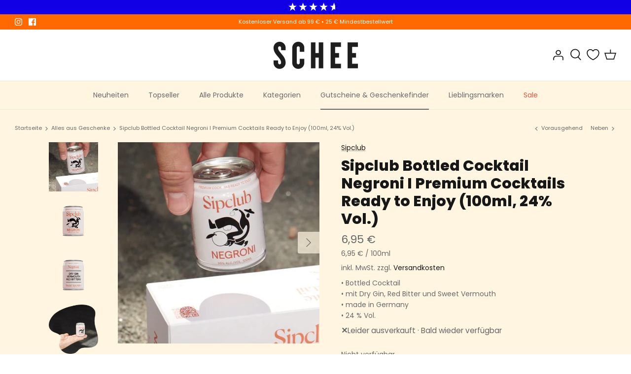

--- FILE ---
content_type: text/html; charset=utf-8
request_url: https://schee.shop/collections/alles-aus-geschenke/products/bottled-cocktail-negroni-100ml-24-vol
body_size: 55068
content:
<!DOCTYPE html>
<html lang="de">
<head>
	<script src="//schee.shop/cdn/shop/files/pandectes-rules.js?v=5808796335025240807"></script>
	
	
	
	
	
	
	
	
	
	<script>
  // Google Consent Mode V2 integration script from Consentmo GDPR
  window.isenseRules = {};
  window.isenseRules.gcm = {
      gcmVersion: 2,
      integrationVersion: 2,
      initialState: 7,
      customChanges: false,
      consentUpdated: false,
      adsDataRedaction: true,
      urlPassthrough: false,
      storage: { ad_personalization: "granted", ad_storage: "granted", ad_user_data: "granted", analytics_storage: "granted", functionality_storage: "granted", personalization_storage: "granted", security_storage: "granted", wait_for_update: 500 }
  };
  window.isenseRules.initializeGcm = function (rules) {
    let initialState = rules.initialState;
    let analyticsBlocked = initialState === 0 || initialState === 3 || initialState === 6 || initialState === 7;
    let marketingBlocked = initialState === 0 || initialState === 2 || initialState === 5 || initialState === 7;
    let functionalityBlocked = initialState === 4 || initialState === 5 || initialState === 6 || initialState === 7;

    let gdprCache = localStorage.getItem('gdprCache') ? JSON.parse(localStorage.getItem('gdprCache')) : null;
    if (gdprCache && typeof gdprCache.updatedPreferences !== "undefined") {
      let updatedPreferences = gdprCache && typeof gdprCache.updatedPreferences !== "undefined" ? gdprCache.updatedPreferences : null;
      analyticsBlocked = parseInt(updatedPreferences.indexOf('analytics')) > -1;
      marketingBlocked = parseInt(updatedPreferences.indexOf('marketing')) > -1;
      functionalityBlocked = parseInt(updatedPreferences.indexOf('functionality')) > -1;

      rules.consentUpdated = true;
    }
    
    isenseRules.gcm = {
      ...rules,
      storage: {
        ad_personalization: marketingBlocked ? "denied" : "granted",
        ad_storage: marketingBlocked ? "denied" : "granted",
        ad_user_data: marketingBlocked ? "denied" : "granted",
        analytics_storage: analyticsBlocked ? "denied" : "granted",
        functionality_storage: functionalityBlocked ? "denied" : "granted",
        personalization_storage: functionalityBlocked ? "denied" : "granted",
        security_storage: "granted",
        wait_for_update: 500
      },
    };
  }

  // Google Consent Mode - initialization start
  window.isenseRules.initializeGcm({
    ...window.isenseRules.gcm,
    adsDataRedaction: true,
    urlPassthrough: false,
    initialState: 7
  });

  /*
  * initialState acceptable values:
  * 0 - Set both ad_storage and analytics_storage to denied
  * 1 - Set all categories to granted
  * 2 - Set only ad_storage to denied
  * 3 - Set only analytics_storage to denied
  * 4 - Set only functionality_storage to denied
  * 5 - Set both ad_storage and functionality_storage to denied
  * 6 - Set both analytics_storage and functionality_storage to denied
  * 7 - Set all categories to denied
  */

  window.dataLayer = window.dataLayer || [];
  function gtag() { window.dataLayer.push(arguments); }
  gtag("consent", "default", isenseRules.gcm.storage);
  isenseRules.gcm.adsDataRedaction && gtag("set", "ads_data_redaction", isenseRules.gcm.adsDataRedaction);
  isenseRules.gcm.urlPassthrough && gtag("set", "url_passthrough", isenseRules.gcm.urlPassthrough);
</script>


 


  <!-- Symmetry 5.2.0 -->
  <link rel="preload" href="//schee.shop/cdn/shop/t/185/assets/styles.css?v=179327104776932270741766403543" as="style">
  <meta charset="utf-8" />
<meta name="viewport" content="width=device-width,initial-scale=1.0" />
<meta http-equiv="X-UA-Compatible" content="IE=edge">
 
<link rel="preconnect" href="https://cdn.shopify.com" crossorigin>
<link rel="preconnect" href="https://fonts.shopify.com" crossorigin>
<link rel="preconnect" href="https://monorail-edge.shopifysvc.com"><meta name="description" content="Neben den klassischen Cocktails aus der Dose von Sipclub Berlin findest du bei uns die weltbesten Geschenke für jeden Anlass. SCHEE - Schenk (dir) was Schönes."><script type="text/javascript"> const observer = new MutationObserver(e => { e.forEach(({ addedNodes: e }) => { e.forEach(e => { 1 === e.nodeType && "SCRIPT" === e.tagName && (e.innerHTML.includes("asyncLoad") && (e.innerHTML = e.innerHTML.replace("if(window.attachEvent)", "document.addEventListener('asyncLazyLoad',function(event){asyncLoad();});if(window.attachEvent)").replaceAll(", asyncLoad", ", function(){}")), e.innerHTML.includes("PreviewBarInjector") && (e.innerHTML = e.innerHTML.replace("DOMContentLoaded", "asyncLazyLoad")), (e.className == 'analytics') && (e.type = 'text/lazyload'),(e.src.includes("assets/storefront/features")||e.src.includes("assets/shopify_pay")||e.src.includes("connect.facebook.net"))&&(e.setAttribute("data-src", e.src), e.removeAttribute("src")))})})});observer.observe(document.documentElement,{childList:!0,subtree:!0})</script><script src="//cdn.shopify.com/s/files/1/0603/7530/2276/t/1/assets/section.header.js" type="text/javascript"></script>
<link rel="preload" as="font" data-href="//schee.shop/cdn/fonts/poppins/poppins_n4.0ba78fa5af9b0e1a374041b3ceaadf0a43b41362.woff2" type="font/woff2" crossorigin><link rel="preload" as="font" data-href="//schee.shop/cdn/fonts/poppins/poppins_n7.56758dcf284489feb014a026f3727f2f20a54626.woff2" type="font/woff2" crossorigin><link rel="preload" as="font" data-href="//schee.shop/cdn/fonts/poppins/poppins_i4.846ad1e22474f856bd6b81ba4585a60799a9f5d2.woff2" type="font/woff2" crossorigin><link rel="preload" as="font" data-href="//schee.shop/cdn/fonts/poppins/poppins_i7.42fd71da11e9d101e1e6c7932199f925f9eea42d.woff2" type="font/woff2" crossorigin><link rel="preload" as="font" data-href="//schee.shop/cdn/fonts/poppins/poppins_n4.0ba78fa5af9b0e1a374041b3ceaadf0a43b41362.woff2" type="font/woff2" crossorigin><link rel="preload" as="font" data-href="//schee.shop/cdn/fonts/poppins/poppins_n4.0ba78fa5af9b0e1a374041b3ceaadf0a43b41362.woff2" type="font/woff2" crossorigin><link rel="preload" as="font" data-href="//schee.shop/cdn/fonts/arimo/arimo_n7.1d2d0638e6a1228d86beb0e10006e3280ccb2d04.woff2" type="font/woff2" crossorigin><script src="//cdn.shopify.com/s/files/1/0574/0809/4268/t/1/assets/bootstrap-9.0.11.js" type="text/javascript"></script>

<link rel="preload" href="//schee.shop/cdn/shop/t/185/assets/vendor.min.js?v=11589511144441591071765809242" as="script">
<link rel="preload" href="//schee.shop/cdn/shop/t/185/assets/theme.js?v=110628679317353262141765809240" as="script"><link rel="canonical" href="https://schee.shop/products/bottled-cocktail-negroni-100ml-24-vol" /><link rel="shortcut icon" href="//schee.shop/cdn/shop/files/favicon_32.png?v=1656921587" type="image/png" />
  
  <meta name="theme-color" content="#009650">
  <title>
    SCHEE | Bottled Cocktail Negroni (100ml, 24% Vol.)| Cocktails aus der Dose | Sipclub
  </title>
  <meta property="og:site_name" content="SCHEE">
<meta property="og:url" content="https://schee.shop/products/bottled-cocktail-negroni-100ml-24-vol">
<meta property="og:title" content="SCHEE | Bottled Cocktail Negroni (100ml, 24% Vol.)| Cocktails aus der Dose | Sipclub">
<meta property="og:type" content="product">
<meta property="og:description" content="Neben den klassischen Cocktails aus der Dose von Sipclub Berlin findest du bei uns die weltbesten Geschenke für jeden Anlass. SCHEE - Schenk (dir) was Schönes."><meta property="og:image" content="http://schee.shop/cdn/shop/files/23.06.0145-3_1200x1200.jpg?v=1693554897">
  <meta property="og:image:secure_url" content="https://schee.shop/cdn/shop/files/23.06.0145-3_1200x1200.jpg?v=1693554897">
  <meta property="og:image:width" content="540">
  <meta property="og:image:height" content="540"><meta property="og:price:amount" content="6,95">
  <meta property="og:price:currency" content="EUR"><meta name="twitter:card" content="summary_large_image">
<meta name="twitter:title" content="SCHEE | Bottled Cocktail Negroni (100ml, 24% Vol.)| Cocktails aus der Dose | Sipclub">
<meta name="twitter:description" content="Neben den klassischen Cocktails aus der Dose von Sipclub Berlin findest du bei uns die weltbesten Geschenke für jeden Anlass. SCHEE - Schenk (dir) was Schönes.">

  <link href="//schee.shop/cdn/shop/t/185/assets/styles.css?v=179327104776932270741766403543" rel="stylesheet" type="text/css" media="all" />
<style>
    /* PDP (Produktseite) + Collection: nur Mittelteil */
    body.template-product main#content,
    body.template-collection main#content {
      background-color: #FFF5E1 !important;
    }

    body.template-product main#content > .container,
    body.template-collection main#content > .container {
      background-color: #FFF5E1 !important;
    }
  </style>
  
  <script>
    window.theme = window.theme || {};
    theme.money_format_with_product_code_preference = "{{amount_with_comma_separator}} €";
    theme.money_format_with_cart_code_preference = "{{amount_with_comma_separator}} €";
    theme.money_format = "{{amount_with_comma_separator}} €";
    theme.strings = {
      previous: "Bisherige",
      next: "Nächster",
      addressError: "Kann die Adresse nicht finden",
      addressNoResults: "Keine Ergebnisse für diese Adresse",
      addressQueryLimit: "Sie haben die Google- API-Nutzungsgrenze überschritten. Betrachten wir zu einem \u003ca href=\"https:\/\/developers.google.com\/maps\/premium\/usage-limits\"\u003ePremium-Paket\u003c\/a\u003e zu aktualisieren.",
      authError: "Es gab ein Problem bei Google Maps Konto zu authentifizieren.",
      icon_labels_left: "Links",
      icon_labels_right: "Rechts",
      icon_labels_down: "Runter",
      icon_labels_close: "Schließen",
      icon_labels_plus: "Plus",
      cart_terms_confirmation: "Du musst den Nutzungsbedingungen zustimmen, bevor du fortfährst.",
      products_listing_from: "Ab",
      layout_live_search_see_all: "Alles anzeigen",
      products_product_add_to_cart: "In den Warenkorb",
      products_variant_no_stock: "Ausverkauft",
      products_variant_non_existent: "Nicht verfügbar",
      products_product_pick_a: "Wähle ein",
      products_product_unit_price_separator: " \/ ",
      general_navigation_menu_toggle_aria_label: "Menü umschalten",
      general_accessibility_labels_close: "Schließen",
      products_added_notification_title: "Gerade hinzugefügt",
      products_added_notification_item: "Artikel",
      products_added_notification_unit_price: "Preis",
      products_added_notification_quantity: "Anzahl",
      products_added_notification_total_price: "Gesamt",
      products_added_notification_shipping_note: "exkl. Versandkosten",
      products_added_notification_keep_shopping: "Einkauf fortsetzen",
      products_added_notification_cart: "Warenkorb",
      products_product_adding_to_cart: "Hinzufügen",
      products_product_added_to_cart: "Zum Warenkorb hinzugefügt",
      products_added_notification_subtotal: "Zwischensumme",
      products_labels_sold_out: "Ausverkauft",
      products_labels_sale: " ",
      products_labels_percent_reduction: "-[[ amount ]]%",
      products_labels_value_reduction_html: "-[[ amount ]]",
      products_product_preorder: "Vorbestellung",
      general_quick_search_pages: "Seiten",
      general_quick_search_no_results: "Leider konnten wir keine Ergebnisse finden",
      collections_general_see_all_subcollections: "Alles sehen..."
    };
    theme.routes = {
      search_url: '/search',
      cart_url: '/cart',
      cart_add_url: '/cart/add',
      cart_change_url: '/cart/change',
      predictive_search_url: '/search/suggest'
    };
    theme.settings = {
      cart_type: "drawer",
      quickbuy_style: "button",
      avoid_orphans: true
    };
    document.documentElement.classList.add('js');
  </script><style>[data-swatch="indianred"] { --swatch-background-color:#CD5C5C}[data-swatch="lightcoral"] { --swatch-background-color:#F08080}[data-swatch="salmon"] { --swatch-background-color:#FA8072}[data-swatch="darksalmon"] { --swatch-background-color:#E9967A}[data-swatch="lightsalmon"] { --swatch-background-color:#FFA07A}[data-swatch="crimson"] { --swatch-background-color:#DC143C}[data-swatch="red"] { --swatch-background-color:#FF0000}[data-swatch="firebrick"] { --swatch-background-color:#B22222}[data-swatch="darkred"] { --swatch-background-color:#8B0000}[data-swatch="pink"] { --swatch-background-color:#FFC0CB}[data-swatch="lightpink"] { --swatch-background-color:#FFB6C1}[data-swatch="hotpink"] { --swatch-background-color:#FF69B4}[data-swatch="deeppink"] { --swatch-background-color:#FF1493}[data-swatch="mediumvioletred"] { --swatch-background-color:#C71585}[data-swatch="palevioletred"] { --swatch-background-color:#DB7093}[data-swatch="coral"] { --swatch-background-color:#FF7F50}[data-swatch="tomato"] { --swatch-background-color:#FF6347}[data-swatch="orangered"] { --swatch-background-color:#FF4500}[data-swatch="darkorange"] { --swatch-background-color:#FF8C00}[data-swatch="orange"] { --swatch-background-color:#FFA500}[data-swatch="gold"] { --swatch-background-color:#FFD700}[data-swatch="yellow"] { --swatch-background-color:#FFFF00}[data-swatch="lightyellow"] { --swatch-background-color:#FFFFE0}[data-swatch="lemonchiffon"] { --swatch-background-color:#FFFACD}[data-swatch="lightgoldenrodyellow"] { --swatch-background-color:#FAFAD2}[data-swatch="papayawhip"] { --swatch-background-color:#FFEFD5}[data-swatch="moccasin"] { --swatch-background-color:#FFE4B5}[data-swatch="peachpuff"] { --swatch-background-color:#FFDAB9}[data-swatch="palegoldenrod"] { --swatch-background-color:#EEE8AA}[data-swatch="khaki"] { --swatch-background-color:#F0E68C}[data-swatch="darkkhaki"] { --swatch-background-color:#BDB76B}[data-swatch="lavender"] { --swatch-background-color:#E6E6FA}[data-swatch="thistle"] { --swatch-background-color:#D8BFD8}[data-swatch="plum"] { --swatch-background-color:#DDA0DD}[data-swatch="violet"] { --swatch-background-color:#EE82EE}[data-swatch="orchid"] { --swatch-background-color:#DA70D6}[data-swatch="fuchsia"] { --swatch-background-color:#FF00FF}[data-swatch="magenta"] { --swatch-background-color:#FF00FF}[data-swatch="mediumorchid"] { --swatch-background-color:#BA55D3}[data-swatch="mediumpurple"] { --swatch-background-color:#9370DB}[data-swatch="blueviolet"] { --swatch-background-color:#8A2BE2}[data-swatch="darkviolet"] { --swatch-background-color:#9400D3}[data-swatch="darkorchid"] { --swatch-background-color:#9932CC}[data-swatch="darkmagenta"] { --swatch-background-color:#8B008B}[data-swatch="purple"] { --swatch-background-color:#800080}[data-swatch="rebeccapurple"] { --swatch-background-color:#663399}[data-swatch="indigo"] { --swatch-background-color:#4B0082}[data-swatch="mediumslateblue"] { --swatch-background-color:#7B68EE}[data-swatch="slateblue"] { --swatch-background-color:#6A5ACD}[data-swatch="darkslateblue"] { --swatch-background-color:#483D8B}[data-swatch="greenyellow"] { --swatch-background-color:#ADFF2F}[data-swatch="chartreuse"] { --swatch-background-color:#7FFF00}[data-swatch="lawngreen"] { --swatch-background-color:#7CFC00}[data-swatch="lime"] { --swatch-background-color:#00FF00}[data-swatch="limegreen"] { --swatch-background-color:#32CD32}[data-swatch="palegreen"] { --swatch-background-color:#98FB98}[data-swatch="lightgreen"] { --swatch-background-color:#90EE90}[data-swatch="mediumspringgreen"] { --swatch-background-color:#00FA9A}[data-swatch="springgreen"] { --swatch-background-color:#00FF7F}[data-swatch="mediumseagreen"] { --swatch-background-color:#3CB371}[data-swatch="seagreen"] { --swatch-background-color:#2E8B57}[data-swatch="forestgreen"] { --swatch-background-color:#228B22}[data-swatch="green"] { --swatch-background-color:#008000}[data-swatch="darkgreen"] { --swatch-background-color:#006400}[data-swatch="yellowgreen"] { --swatch-background-color:#9ACD32}[data-swatch="olivedrab"] { --swatch-background-color:#6B8E23}[data-swatch="olive"] { --swatch-background-color:#808000}[data-swatch="darkolivegreen"] { --swatch-background-color:#556B2F}[data-swatch="mediumaquamarine"] { --swatch-background-color:#66CDAA}[data-swatch="darkseagreen"] { --swatch-background-color:#8FBC8F}[data-swatch="lightseagreen"] { --swatch-background-color:#20B2AA}[data-swatch="darkcyan"] { --swatch-background-color:#008B8B}[data-swatch="teal"] { --swatch-background-color:#008080}[data-swatch="aqua"] { --swatch-background-color:#00FFFF}[data-swatch="cyan"] { --swatch-background-color:#00FFFF}[data-swatch="lightcyan"] { --swatch-background-color:#E0FFFF}[data-swatch="paleturquoise"] { --swatch-background-color:#AFEEEE}[data-swatch="aquamarine"] { --swatch-background-color:#7FFFD4}[data-swatch="turquoise"] { --swatch-background-color:#40E0D0}[data-swatch="mediumturquoise"] { --swatch-background-color:#48D1CC}[data-swatch="darkturquoise"] { --swatch-background-color:#00CED1}[data-swatch="cadetblue"] { --swatch-background-color:#5F9EA0}[data-swatch="steelblue"] { --swatch-background-color:#4682B4}[data-swatch="lightsteelblue"] { --swatch-background-color:#B0C4DE}[data-swatch="powderblue"] { --swatch-background-color:#B0E0E6}[data-swatch="lightblue"] { --swatch-background-color:#ADD8E6}[data-swatch="skyblue"] { --swatch-background-color:#87CEEB}[data-swatch="lightskyblue"] { --swatch-background-color:#87CEFA}[data-swatch="deepskyblue"] { --swatch-background-color:#00BFFF}[data-swatch="dodgerblue"] { --swatch-background-color:#1E90FF}[data-swatch="cornflowerblue"] { --swatch-background-color:#6495ED}[data-swatch="royalblue"] { --swatch-background-color:#4169E1}[data-swatch="blue"] { --swatch-background-color:#0000FF}[data-swatch="mediumblue"] { --swatch-background-color:#0000CD}[data-swatch="darkblue"] { --swatch-background-color:#00008B}[data-swatch="navy"] { --swatch-background-color:#000080}[data-swatch="midnightblue"] { --swatch-background-color:#191970}[data-swatch="cornsilk"] { --swatch-background-color:#FFF8DC}[data-swatch="blanchedalmond"] { --swatch-background-color:#FFEBCD}[data-swatch="bisque"] { --swatch-background-color:#FFE4C4}[data-swatch="navajowhite"] { --swatch-background-color:#FFDEAD}[data-swatch="wheat"] { --swatch-background-color:#F5DEB3}[data-swatch="burlywood"] { --swatch-background-color:#DEB887}[data-swatch="tan"] { --swatch-background-color:#D2B48C}[data-swatch="rosybrown"] { --swatch-background-color:#BC8F8F}[data-swatch="sandybrown"] { --swatch-background-color:#F4A460}[data-swatch="goldenrod"] { --swatch-background-color:#DAA520}[data-swatch="darkgoldenrod"] { --swatch-background-color:#B8860B}[data-swatch="peru"] { --swatch-background-color:#CD853F}[data-swatch="chocolate"] { --swatch-background-color:#D2691E}[data-swatch="saddlebrown"] { --swatch-background-color:#8B4513}[data-swatch="sienna"] { --swatch-background-color:#A0522D}[data-swatch="wenge"] { --swatch-background-color:#A52A2A}[data-swatch="maroon"] { --swatch-background-color:#800000}[data-swatch="weiß"] { --swatch-background-color:#FFFFFF}[data-swatch="snow"] { --swatch-background-color:#FFFAFA}[data-swatch="honeydew"] { --swatch-background-color:#F0FFF0}[data-swatch="mintcream"] { --swatch-background-color:#F5FFFA}[data-swatch="azure"] { --swatch-background-color:#F0FFFF}[data-swatch="aliceblue"] { --swatch-background-color:#F0F8FF}[data-swatch="ghostwhite"] { --swatch-background-color:#F8F8FF}[data-swatch="whitesmoke"] { --swatch-background-color:#F5F5F5}[data-swatch="seashell"] { --swatch-background-color:#FFF5EE}[data-swatch="natur"] { --swatch-background-color:#F5F5DC}[data-swatch="oldlace"] { --swatch-background-color:#FDF5E6}[data-swatch="floralwhite"] { --swatch-background-color:#FFFAF0}[data-swatch="ivory"] { --swatch-background-color:#FFFFF0}[data-swatch="antiquewhite"] { --swatch-background-color:#FAEBD7}[data-swatch="linen"] { --swatch-background-color:#FAF0E6}[data-swatch="lavenderblush"] { --swatch-background-color:#FFF0F5}[data-swatch="mistyrose"] { --swatch-background-color:#FFE4E1}[data-swatch="gainsboro"] { --swatch-background-color:#DCDCDC}[data-swatch="lightgray"] { --swatch-background-color:#D3D3D3}[data-swatch="lightgrey"] { --swatch-background-color:#D3D3D3}[data-swatch="silver"] { --swatch-background-color:#C0C0C0}[data-swatch="darkgray"] { --swatch-background-color:#A9A9A9}[data-swatch="darkgrey"] { --swatch-background-color:#A9A9A9}[data-swatch="gray"] { --swatch-background-color:#808080}[data-swatch="grey"] { --swatch-background-color:#808080}[data-swatch="dimgray"] { --swatch-background-color:#696969}[data-swatch="dimgrey"] { --swatch-background-color:#696969}[data-swatch="lightslategray"] { --swatch-background-color:#778899}[data-swatch="lightslategrey"] { --swatch-background-color:#778899}[data-swatch="slategray"] { --swatch-background-color:#708090}[data-swatch="slategrey"] { --swatch-background-color:#708090}[data-swatch="darkslategray"] { --swatch-background-color:#2F4F4F}[data-swatch="darkslategrey"] { --swatch-background-color:#2F4F4F}[data-swatch="schwarz"] { --swatch-background-color:#000000}[data-swatch="sunset"] { --swatch-background-color:#DD7907}</style><script>window.performance && window.performance.mark && window.performance.mark('shopify.content_for_header.start');</script><meta name="facebook-domain-verification" content="xgspmk3jn2lwdla29yg1v5c1vrwudr">
<meta name="facebook-domain-verification" content="u65plqg8uig5uqe0m9dg0qfcon1qk3">
<meta name="google-site-verification" content="KXJbmXkqliqShUFu1i1jPaFB7R2ga1es3unRgyeq-8k">
<meta id="shopify-digital-wallet" name="shopify-digital-wallet" content="/62039949567/digital_wallets/dialog">
<meta name="shopify-checkout-api-token" content="384e64040f4ecf51d35eecff49f10c2e">
<meta id="in-context-paypal-metadata" data-shop-id="62039949567" data-venmo-supported="false" data-environment="production" data-locale="de_DE" data-paypal-v4="true" data-currency="EUR">
<link rel="alternate" type="application/json+oembed" href="https://schee.shop/products/bottled-cocktail-negroni-100ml-24-vol.oembed">
<script async="async" src="/checkouts/internal/preloads.js?locale=de-DE"></script>
<link rel="preconnect" href="https://shop.app" crossorigin="anonymous">
<script async="async" src="https://shop.app/checkouts/internal/preloads.js?locale=de-DE&shop_id=62039949567" crossorigin="anonymous"></script>
<script id="apple-pay-shop-capabilities" type="application/json">{"shopId":62039949567,"countryCode":"DE","currencyCode":"EUR","merchantCapabilities":["supports3DS"],"merchantId":"gid:\/\/shopify\/Shop\/62039949567","merchantName":"SCHEE","requiredBillingContactFields":["postalAddress","email"],"requiredShippingContactFields":["postalAddress","email"],"shippingType":"shipping","supportedNetworks":["visa","maestro","masterCard","amex"],"total":{"type":"pending","label":"SCHEE","amount":"1.00"},"shopifyPaymentsEnabled":true,"supportsSubscriptions":true}</script>
<script id="shopify-features" type="application/json">{"accessToken":"384e64040f4ecf51d35eecff49f10c2e","betas":["rich-media-storefront-analytics"],"domain":"schee.shop","predictiveSearch":true,"shopId":62039949567,"locale":"de"}</script>
<script>var Shopify = Shopify || {};
Shopify.shop = "scheestore.myshopify.com";
Shopify.locale = "de";
Shopify.currency = {"active":"EUR","rate":"1.0"};
Shopify.country = "DE";
Shopify.theme = {"name":"SCHEE_WRAPPED_Q1_2026","id":185495126349,"schema_name":"Symmetry","schema_version":"5.2.0","theme_store_id":null,"role":"main"};
Shopify.theme.handle = "null";
Shopify.theme.style = {"id":null,"handle":null};
Shopify.cdnHost = "schee.shop/cdn";
Shopify.routes = Shopify.routes || {};
Shopify.routes.root = "/";</script>
<script type="module">!function(o){(o.Shopify=o.Shopify||{}).modules=!0}(window);</script>
<script>!function(o){function n(){var o=[];function n(){o.push(Array.prototype.slice.apply(arguments))}return n.q=o,n}var t=o.Shopify=o.Shopify||{};t.loadFeatures=n(),t.autoloadFeatures=n()}(window);</script>
<script>
  window.ShopifyPay = window.ShopifyPay || {};
  window.ShopifyPay.apiHost = "shop.app\/pay";
  window.ShopifyPay.redirectState = null;
</script>
<script id="shop-js-analytics" type="application/json">{"pageType":"product"}</script>
<script defer="defer" async type="module" src="//schee.shop/cdn/shopifycloud/shop-js/modules/v2/client.init-shop-cart-sync_D96QZrIF.de.esm.js"></script>
<script defer="defer" async type="module" src="//schee.shop/cdn/shopifycloud/shop-js/modules/v2/chunk.common_SV6uigsF.esm.js"></script>
<script type="module">
  await import("//schee.shop/cdn/shopifycloud/shop-js/modules/v2/client.init-shop-cart-sync_D96QZrIF.de.esm.js");
await import("//schee.shop/cdn/shopifycloud/shop-js/modules/v2/chunk.common_SV6uigsF.esm.js");

  window.Shopify.SignInWithShop?.initShopCartSync?.({"fedCMEnabled":true,"windoidEnabled":true});

</script>
<script>
  window.Shopify = window.Shopify || {};
  if (!window.Shopify.featureAssets) window.Shopify.featureAssets = {};
  window.Shopify.featureAssets['shop-js'] = {"shop-cart-sync":["modules/v2/client.shop-cart-sync_D9v5EJ5H.de.esm.js","modules/v2/chunk.common_SV6uigsF.esm.js"],"init-fed-cm":["modules/v2/client.init-fed-cm_DlbV7VrN.de.esm.js","modules/v2/chunk.common_SV6uigsF.esm.js"],"shop-button":["modules/v2/client.shop-button_7yN-YEo8.de.esm.js","modules/v2/chunk.common_SV6uigsF.esm.js"],"shop-cash-offers":["modules/v2/client.shop-cash-offers_CZ39C1VE.de.esm.js","modules/v2/chunk.common_SV6uigsF.esm.js","modules/v2/chunk.modal_CqlMJe-n.esm.js"],"init-windoid":["modules/v2/client.init-windoid_CPAVU_59.de.esm.js","modules/v2/chunk.common_SV6uigsF.esm.js"],"init-shop-email-lookup-coordinator":["modules/v2/client.init-shop-email-lookup-coordinator_BE78sutm.de.esm.js","modules/v2/chunk.common_SV6uigsF.esm.js"],"shop-toast-manager":["modules/v2/client.shop-toast-manager_Dc8Kqo2D.de.esm.js","modules/v2/chunk.common_SV6uigsF.esm.js"],"shop-login-button":["modules/v2/client.shop-login-button_CdH6DD4B.de.esm.js","modules/v2/chunk.common_SV6uigsF.esm.js","modules/v2/chunk.modal_CqlMJe-n.esm.js"],"avatar":["modules/v2/client.avatar_BTnouDA3.de.esm.js"],"pay-button":["modules/v2/client.pay-button_BaMaWndh.de.esm.js","modules/v2/chunk.common_SV6uigsF.esm.js"],"init-shop-cart-sync":["modules/v2/client.init-shop-cart-sync_D96QZrIF.de.esm.js","modules/v2/chunk.common_SV6uigsF.esm.js"],"init-customer-accounts":["modules/v2/client.init-customer-accounts_DPOSv1Vm.de.esm.js","modules/v2/client.shop-login-button_CdH6DD4B.de.esm.js","modules/v2/chunk.common_SV6uigsF.esm.js","modules/v2/chunk.modal_CqlMJe-n.esm.js"],"init-shop-for-new-customer-accounts":["modules/v2/client.init-shop-for-new-customer-accounts_CQXgmjbo.de.esm.js","modules/v2/client.shop-login-button_CdH6DD4B.de.esm.js","modules/v2/chunk.common_SV6uigsF.esm.js","modules/v2/chunk.modal_CqlMJe-n.esm.js"],"init-customer-accounts-sign-up":["modules/v2/client.init-customer-accounts-sign-up_BxD8dlgd.de.esm.js","modules/v2/client.shop-login-button_CdH6DD4B.de.esm.js","modules/v2/chunk.common_SV6uigsF.esm.js","modules/v2/chunk.modal_CqlMJe-n.esm.js"],"checkout-modal":["modules/v2/client.checkout-modal_CKh-sfKU.de.esm.js","modules/v2/chunk.common_SV6uigsF.esm.js","modules/v2/chunk.modal_CqlMJe-n.esm.js"],"shop-follow-button":["modules/v2/client.shop-follow-button_CTvrvDxo.de.esm.js","modules/v2/chunk.common_SV6uigsF.esm.js","modules/v2/chunk.modal_CqlMJe-n.esm.js"],"lead-capture":["modules/v2/client.lead-capture_CuieyBjh.de.esm.js","modules/v2/chunk.common_SV6uigsF.esm.js","modules/v2/chunk.modal_CqlMJe-n.esm.js"],"shop-login":["modules/v2/client.shop-login_D_5Nijtq.de.esm.js","modules/v2/chunk.common_SV6uigsF.esm.js","modules/v2/chunk.modal_CqlMJe-n.esm.js"],"payment-terms":["modules/v2/client.payment-terms_B0kyqrWX.de.esm.js","modules/v2/chunk.common_SV6uigsF.esm.js","modules/v2/chunk.modal_CqlMJe-n.esm.js"]};
</script>
<script>(function() {
  var isLoaded = false;
  function asyncLoad() {
    if (isLoaded) return;
    isLoaded = true;
    var urls = ["\/\/cdn.shopify.com\/proxy\/0b15ba450be1cb79ad4c5dcee2cc1df602a07b15d30dd54cf6478a2c9e70103e\/variant-description.herokuapp.com\/scripts\/variant-description-app.js?shop=scheestore.myshopify.com\u0026sp-cache-control=cHVibGljLCBtYXgtYWdlPTkwMA","https:\/\/cdn.jsdelivr.net\/gh\/apphq\/slidecart-dist@master\/slidecarthq-forward.js?4\u0026shop=scheestore.myshopify.com"];
    for (var i = 0; i < urls.length; i++) {
      var s = document.createElement('script');
      s.type = 'text/javascript';
      s.async = true;
      s.src = urls[i];
      var x = document.getElementsByTagName('script')[0];
      x.parentNode.insertBefore(s, x);
    }
  };
  if(window.attachEvent) {
    window.attachEvent('onload', asyncLoad);
  } else {
    window.addEventListener('load', asyncLoad, false);
  }
})();</script>
<script id="__st">var __st={"a":62039949567,"offset":3600,"reqid":"a75fbee2-5618-4983-8f4d-6562b47beacb-1768410332","pageurl":"schee.shop\/collections\/alles-aus-geschenke\/products\/bottled-cocktail-negroni-100ml-24-vol","u":"ebb04b3e0e6a","p":"product","rtyp":"product","rid":8643132719437};</script>
<script>window.ShopifyPaypalV4VisibilityTracking = true;</script>
<script id="captcha-bootstrap">!function(){'use strict';const t='contact',e='account',n='new_comment',o=[[t,t],['blogs',n],['comments',n],[t,'customer']],c=[[e,'customer_login'],[e,'guest_login'],[e,'recover_customer_password'],[e,'create_customer']],r=t=>t.map((([t,e])=>`form[action*='/${t}']:not([data-nocaptcha='true']) input[name='form_type'][value='${e}']`)).join(','),a=t=>()=>t?[...document.querySelectorAll(t)].map((t=>t.form)):[];function s(){const t=[...o],e=r(t);return a(e)}const i='password',u='form_key',d=['recaptcha-v3-token','g-recaptcha-response','h-captcha-response',i],f=()=>{try{return window.sessionStorage}catch{return}},m='__shopify_v',_=t=>t.elements[u];function p(t,e,n=!1){try{const o=window.sessionStorage,c=JSON.parse(o.getItem(e)),{data:r}=function(t){const{data:e,action:n}=t;return t[m]||n?{data:e,action:n}:{data:t,action:n}}(c);for(const[e,n]of Object.entries(r))t.elements[e]&&(t.elements[e].value=n);n&&o.removeItem(e)}catch(o){console.error('form repopulation failed',{error:o})}}const l='form_type',E='cptcha';function T(t){t.dataset[E]=!0}const w=window,h=w.document,L='Shopify',v='ce_forms',y='captcha';let A=!1;((t,e)=>{const n=(g='f06e6c50-85a8-45c8-87d0-21a2b65856fe',I='https://cdn.shopify.com/shopifycloud/storefront-forms-hcaptcha/ce_storefront_forms_captcha_hcaptcha.v1.5.2.iife.js',D={infoText:'Durch hCaptcha geschützt',privacyText:'Datenschutz',termsText:'Allgemeine Geschäftsbedingungen'},(t,e,n)=>{const o=w[L][v],c=o.bindForm;if(c)return c(t,g,e,D).then(n);var r;o.q.push([[t,g,e,D],n]),r=I,A||(h.body.append(Object.assign(h.createElement('script'),{id:'captcha-provider',async:!0,src:r})),A=!0)});var g,I,D;w[L]=w[L]||{},w[L][v]=w[L][v]||{},w[L][v].q=[],w[L][y]=w[L][y]||{},w[L][y].protect=function(t,e){n(t,void 0,e),T(t)},Object.freeze(w[L][y]),function(t,e,n,w,h,L){const[v,y,A,g]=function(t,e,n){const i=e?o:[],u=t?c:[],d=[...i,...u],f=r(d),m=r(i),_=r(d.filter((([t,e])=>n.includes(e))));return[a(f),a(m),a(_),s()]}(w,h,L),I=t=>{const e=t.target;return e instanceof HTMLFormElement?e:e&&e.form},D=t=>v().includes(t);t.addEventListener('submit',(t=>{const e=I(t);if(!e)return;const n=D(e)&&!e.dataset.hcaptchaBound&&!e.dataset.recaptchaBound,o=_(e),c=g().includes(e)&&(!o||!o.value);(n||c)&&t.preventDefault(),c&&!n&&(function(t){try{if(!f())return;!function(t){const e=f();if(!e)return;const n=_(t);if(!n)return;const o=n.value;o&&e.removeItem(o)}(t);const e=Array.from(Array(32),(()=>Math.random().toString(36)[2])).join('');!function(t,e){_(t)||t.append(Object.assign(document.createElement('input'),{type:'hidden',name:u})),t.elements[u].value=e}(t,e),function(t,e){const n=f();if(!n)return;const o=[...t.querySelectorAll(`input[type='${i}']`)].map((({name:t})=>t)),c=[...d,...o],r={};for(const[a,s]of new FormData(t).entries())c.includes(a)||(r[a]=s);n.setItem(e,JSON.stringify({[m]:1,action:t.action,data:r}))}(t,e)}catch(e){console.error('failed to persist form',e)}}(e),e.submit())}));const S=(t,e)=>{t&&!t.dataset[E]&&(n(t,e.some((e=>e===t))),T(t))};for(const o of['focusin','change'])t.addEventListener(o,(t=>{const e=I(t);D(e)&&S(e,y())}));const B=e.get('form_key'),M=e.get(l),P=B&&M;t.addEventListener('DOMContentLoaded',(()=>{const t=y();if(P)for(const e of t)e.elements[l].value===M&&p(e,B);[...new Set([...A(),...v().filter((t=>'true'===t.dataset.shopifyCaptcha))])].forEach((e=>S(e,t)))}))}(h,new URLSearchParams(w.location.search),n,t,e,['guest_login'])})(!0,!0)}();</script>
<script integrity="sha256-4kQ18oKyAcykRKYeNunJcIwy7WH5gtpwJnB7kiuLZ1E=" data-source-attribution="shopify.loadfeatures" defer="defer" src="//schee.shop/cdn/shopifycloud/storefront/assets/storefront/load_feature-a0a9edcb.js" crossorigin="anonymous"></script>
<script crossorigin="anonymous" defer="defer" src="//schee.shop/cdn/shopifycloud/storefront/assets/shopify_pay/storefront-65b4c6d7.js?v=20250812"></script>
<script data-source-attribution="shopify.dynamic_checkout.dynamic.init">var Shopify=Shopify||{};Shopify.PaymentButton=Shopify.PaymentButton||{isStorefrontPortableWallets:!0,init:function(){window.Shopify.PaymentButton.init=function(){};var t=document.createElement("script");t.src="https://schee.shop/cdn/shopifycloud/portable-wallets/latest/portable-wallets.de.js",t.type="module",document.head.appendChild(t)}};
</script>
<script data-source-attribution="shopify.dynamic_checkout.buyer_consent">
  function portableWalletsHideBuyerConsent(e){var t=document.getElementById("shopify-buyer-consent"),n=document.getElementById("shopify-subscription-policy-button");t&&n&&(t.classList.add("hidden"),t.setAttribute("aria-hidden","true"),n.removeEventListener("click",e))}function portableWalletsShowBuyerConsent(e){var t=document.getElementById("shopify-buyer-consent"),n=document.getElementById("shopify-subscription-policy-button");t&&n&&(t.classList.remove("hidden"),t.removeAttribute("aria-hidden"),n.addEventListener("click",e))}window.Shopify?.PaymentButton&&(window.Shopify.PaymentButton.hideBuyerConsent=portableWalletsHideBuyerConsent,window.Shopify.PaymentButton.showBuyerConsent=portableWalletsShowBuyerConsent);
</script>
<script data-source-attribution="shopify.dynamic_checkout.cart.bootstrap">document.addEventListener("DOMContentLoaded",(function(){function t(){return document.querySelector("shopify-accelerated-checkout-cart, shopify-accelerated-checkout")}if(t())Shopify.PaymentButton.init();else{new MutationObserver((function(e,n){t()&&(Shopify.PaymentButton.init(),n.disconnect())})).observe(document.body,{childList:!0,subtree:!0})}}));
</script>
<link id="shopify-accelerated-checkout-styles" rel="stylesheet" media="screen" href="https://schee.shop/cdn/shopifycloud/portable-wallets/latest/accelerated-checkout-backwards-compat.css" crossorigin="anonymous">
<style id="shopify-accelerated-checkout-cart">
        #shopify-buyer-consent {
  margin-top: 1em;
  display: inline-block;
  width: 100%;
}

#shopify-buyer-consent.hidden {
  display: none;
}

#shopify-subscription-policy-button {
  background: none;
  border: none;
  padding: 0;
  text-decoration: underline;
  font-size: inherit;
  cursor: pointer;
}

#shopify-subscription-policy-button::before {
  box-shadow: none;
}

      </style>
<script id="sections-script" data-sections="product-recommendations" defer="defer" src="//schee.shop/cdn/shop/t/185/compiled_assets/scripts.js?69882"></script>
<script>window.performance && window.performance.mark && window.performance.mark('shopify.content_for_header.end');</script>

 <!--begin-boost-pfs-filter-css-->
   <link rel="preload stylesheet" href="//schee.shop/cdn/shop/t/185/assets/boost-pfs-instant-search.css?v=27155030642927617361765809258" as="style"><link href="//schee.shop/cdn/shop/t/185/assets/boost-pfs-custom.css?v=14778191179242822131765809259" rel="stylesheet" type="text/css" media="all" />
<style data-id="boost-pfs-style">
    .boost-pfs-filter-option-title-text {font-weight: 400;}

   .boost-pfs-filter-tree-v .boost-pfs-filter-option-title-text:before {}
    .boost-pfs-filter-tree-v .boost-pfs-filter-option.boost-pfs-filter-option-collapsed .boost-pfs-filter-option-title-text:before {}
    .boost-pfs-filter-tree-h .boost-pfs-filter-option-title-heading:before {}

    .boost-pfs-filter-refine-by .boost-pfs-filter-option-title h3 {}

    .boost-pfs-filter-option-content .boost-pfs-filter-option-item-list .boost-pfs-filter-option-item button,
    .boost-pfs-filter-option-content .boost-pfs-filter-option-item-list .boost-pfs-filter-option-item .boost-pfs-filter-button,
    .boost-pfs-filter-option-range-amount input,
    .boost-pfs-filter-tree-v .boost-pfs-filter-refine-by .boost-pfs-filter-refine-by-items .refine-by-item,
    .boost-pfs-filter-refine-by-wrapper-v .boost-pfs-filter-refine-by .boost-pfs-filter-refine-by-items .refine-by-item,
    .boost-pfs-filter-refine-by .boost-pfs-filter-option-title,
    .boost-pfs-filter-refine-by .boost-pfs-filter-refine-by-items .refine-by-item>a,
    .boost-pfs-filter-refine-by>span,
    .boost-pfs-filter-clear,
    .boost-pfs-filter-clear-all{}
    .boost-pfs-filter-tree-h .boost-pfs-filter-pc .boost-pfs-filter-refine-by-items .refine-by-item .boost-pfs-filter-clear .refine-by-type,
    .boost-pfs-filter-refine-by-wrapper-h .boost-pfs-filter-pc .boost-pfs-filter-refine-by-items .refine-by-item .boost-pfs-filter-clear .refine-by-type {}

    .boost-pfs-filter-option-multi-level-collections .boost-pfs-filter-option-multi-level-list .boost-pfs-filter-option-item .boost-pfs-filter-button-arrow .boost-pfs-arrow:before,
    .boost-pfs-filter-option-multi-level-tag .boost-pfs-filter-option-multi-level-list .boost-pfs-filter-option-item .boost-pfs-filter-button-arrow .boost-pfs-arrow:before {}

    .boost-pfs-filter-refine-by-wrapper-v .boost-pfs-filter-refine-by .boost-pfs-filter-refine-by-items .refine-by-item .boost-pfs-filter-clear:after,
    .boost-pfs-filter-refine-by-wrapper-v .boost-pfs-filter-refine-by .boost-pfs-filter-refine-by-items .refine-by-item .boost-pfs-filter-clear:before,
    .boost-pfs-filter-tree-v .boost-pfs-filter-refine-by .boost-pfs-filter-refine-by-items .refine-by-item .boost-pfs-filter-clear:after,
    .boost-pfs-filter-tree-v .boost-pfs-filter-refine-by .boost-pfs-filter-refine-by-items .refine-by-item .boost-pfs-filter-clear:before,
    .boost-pfs-filter-refine-by-wrapper-h .boost-pfs-filter-pc .boost-pfs-filter-refine-by-items .refine-by-item .boost-pfs-filter-clear:after,
    .boost-pfs-filter-refine-by-wrapper-h .boost-pfs-filter-pc .boost-pfs-filter-refine-by-items .refine-by-item .boost-pfs-filter-clear:before,
    .boost-pfs-filter-tree-h .boost-pfs-filter-pc .boost-pfs-filter-refine-by-items .refine-by-item .boost-pfs-filter-clear:after,
    .boost-pfs-filter-tree-h .boost-pfs-filter-pc .boost-pfs-filter-refine-by-items .refine-by-item .boost-pfs-filter-clear:before {}
    .boost-pfs-filter-option-range-slider .noUi-value-horizontal {}

    .boost-pfs-filter-tree-mobile-button button,
    .boost-pfs-filter-top-sorting-mobile button {background: rgba(255,168,226,1) !important;}
    .boost-pfs-filter-top-sorting-mobile button>span:after {}
  </style>

 <!--end-boost-pfs-filter-css-->

  <!-- Google Tag Manager -->
    <script>(function(w,d,s,l,i){w[l]=w[l]||[];w[l].push({'gtm.start':
    new Date().getTime(),event:'gtm.js'});var f=d.getElementsByTagName(s)[0],
    j=d.createElement(s),dl=l!='dataLayer'?'&l='+l:'';j.async=true;j.src=
    'https://www.googletagmanager.com/gtm.js?id='+i+dl;f.parentNode.insertBefore(j,f);
    })(window,document,'script','dataLayer','GTM-P9X6CVV');</script>
  <!-- End Google Tag Manager -->
 <!-- Google tag (gtag.js) -->
<script async src="https://www.googletagmanager.com/gtag/js?id=AW-828088188"></script>
<script>
  window.dataLayer = window.dataLayer || [];
  function gtag(){dataLayer.push(arguments);}
  gtag('js', new Date());
  gtag('config', 'AW-828088188');
</script>
  










<!-- Hotjar Tracking Code for https://www.schee.shop -->
<script>
    (function(h,o,t,j,a,r){
        h.hj=h.hj||function(){(h.hj.q=h.hj.q||[]).push(arguments)};
        h._hjSettings={hjid:3396792,hjsv:6};
        a=o.getElementsByTagName('head')[0];
        r=o.createElement('script');r.async=1;
        r.src=t+h._hjSettings.hjid+j+h._hjSettings.hjsv;
        a.appendChild(r);
    })(window,document,'https://static.hotjar.com/c/hotjar-','.js?sv=');
</script>
 <link rel="stylesheet" href="//schee.shop/cdn/shop/t/185/assets/swish-button.css?v=85642233729129506901765809238" />   
<!-- BEGIN app block: shopify://apps/pandectes-gdpr/blocks/banner/58c0baa2-6cc1-480c-9ea6-38d6d559556a --><script>
  if (new URL(window.location.href).searchParams.get('trace') === '*') {
    console.log('pandectes metafields', {"banner":{"store":{"id":62039949567,"plan":"premium","theme":"SCHEE_WRAPPED_Q1_2026","primaryLocale":"de","adminMode":false,"headless":false,"storefrontRootDomain":"","checkoutRootDomain":"","storefrontAccessToken":""},"tsPublished":1766585433,"declaration":{"showPurpose":false,"showProvider":false,"declIntroText":"Wir verwenden Cookies, um die Funktionalität der Website zu optimieren, die Leistung zu analysieren und Ihnen ein personalisiertes Erlebnis zu bieten. Einige Cookies sind für den ordnungsgemäßen Betrieb der Website unerlässlich. Diese Cookies können nicht deaktiviert werden. In diesem Fenster können Sie Ihre Präferenzen für Cookies verwalten.","showDateGenerated":true},"language":{"unpublished":[],"languageMode":"Single","fallbackLanguage":"de","languageDetection":"browser","languagesSupported":[]},"texts":{"managed":{"headerText":{"de":"Mit Liebe gebacken – unsere Cookies"},"consentText":{"de":"Mit unseren Cookies möchten wir dir ein tolles Einkaufserlebnis bieten. Dazu gehören zum Beispiel passende Angebote und das Merken von Einstellungen. Wenn das für dich okay ist, stimmst du der Nutzung von Cookies für Präferenzen, Statistiken und Marketing einfach durch einen Klick auf \"Annehmen\" zu."},"linkText":{"de":"Mehr erfahren"},"imprintText":{"de":"Impressum"},"googleLinkText":{"de":"Googles Datenschutzbestimmungen"},"allowButtonText":{"de":"Annehmen"},"denyButtonText":{"de":"Ablehnen"},"dismissButtonText":{"de":"Okay"},"leaveSiteButtonText":{"de":"Diese Seite verlassen"},"preferencesButtonText":{"de":"Einstellungen"},"cookiePolicyText":{"de":"Cookie-Richtlinie"},"preferencesPopupTitleText":{"de":"Einwilligungseinstellungen verwalten"},"preferencesPopupIntroText":{"de":"Wir verwenden Cookies, um die Funktionalität der Website zu optimieren, die Leistung zu analysieren und Ihnen ein personalisiertes Erlebnis zu bieten. Einige Cookies sind für den ordnungsgemäßen Betrieb der Website unerlässlich. Diese Cookies können nicht deaktiviert werden. In diesem Fenster können Sie Ihre Präferenzen für Cookies verwalten."},"preferencesPopupSaveButtonText":{"de":"Auswahl speichern"},"preferencesPopupCloseButtonText":{"de":"Schließen"},"preferencesPopupAcceptAllButtonText":{"de":"Alles Akzeptieren"},"preferencesPopupRejectAllButtonText":{"de":"Alles ablehnen"},"cookiesDetailsText":{"de":"Cookie-Details"},"preferencesPopupAlwaysAllowedText":{"de":"Immer erlaubt"},"accessSectionParagraphText":{"de":"Sie haben das Recht, jederzeit auf Ihre Daten zuzugreifen."},"accessSectionTitleText":{"de":"Datenübertragbarkeit"},"accessSectionAccountInfoActionText":{"de":"persönliche Daten"},"accessSectionDownloadReportActionText":{"de":"Alle Daten anfordern"},"accessSectionGDPRRequestsActionText":{"de":"Anfragen betroffener Personen"},"accessSectionOrdersRecordsActionText":{"de":"Aufträge"},"rectificationSectionParagraphText":{"de":"Sie haben das Recht, die Aktualisierung Ihrer Daten zu verlangen, wann immer Sie dies für angemessen halten."},"rectificationSectionTitleText":{"de":"Datenberichtigung"},"rectificationCommentPlaceholder":{"de":"Beschreiben Sie, was Sie aktualisieren möchten"},"rectificationCommentValidationError":{"de":"Kommentar ist erforderlich"},"rectificationSectionEditAccountActionText":{"de":"Aktualisierung anfordern"},"erasureSectionTitleText":{"de":"Recht auf Vergessenwerden"},"erasureSectionParagraphText":{"de":"Sie haben das Recht, die Löschung aller Ihrer Daten zu verlangen. Danach können Sie nicht mehr auf Ihr Konto zugreifen."},"erasureSectionRequestDeletionActionText":{"de":"Löschung personenbezogener Daten anfordern"},"consentDate":{"de":"Zustimmungsdatum"},"consentId":{"de":"Einwilligungs-ID"},"consentSectionChangeConsentActionText":{"de":"Einwilligungspräferenz ändern"},"consentSectionConsentedText":{"de":"Sie haben der Cookie-Richtlinie dieser Website zugestimmt am"},"consentSectionNoConsentText":{"de":"Sie haben der Cookie-Richtlinie dieser Website nicht zugestimmt."},"consentSectionTitleText":{"de":"Ihre Cookie-Einwilligung"},"consentStatus":{"de":"Einwilligungspräferenz"},"confirmationFailureMessage":{"de":"Ihre Anfrage wurde nicht bestätigt. Bitte versuchen Sie es erneut und wenn das Problem weiterhin besteht, wenden Sie sich an den Ladenbesitzer, um Hilfe zu erhalten"},"confirmationFailureTitle":{"de":"Ein Problem ist aufgetreten"},"confirmationSuccessMessage":{"de":"Wir werden uns in Kürze zu Ihrem Anliegen bei Ihnen melden."},"confirmationSuccessTitle":{"de":"Ihre Anfrage wurde bestätigt"},"guestsSupportEmailFailureMessage":{"de":"Ihre Anfrage wurde nicht übermittelt. Bitte versuchen Sie es erneut und wenn das Problem weiterhin besteht, wenden Sie sich an den Shop-Inhaber, um Hilfe zu erhalten."},"guestsSupportEmailFailureTitle":{"de":"Ein Problem ist aufgetreten"},"guestsSupportEmailPlaceholder":{"de":"E-Mail-Addresse"},"guestsSupportEmailSuccessMessage":{"de":"Wenn Sie als Kunde dieses Shops registriert sind, erhalten Sie in Kürze eine E-Mail mit Anweisungen zum weiteren Vorgehen."},"guestsSupportEmailSuccessTitle":{"de":"Vielen Dank für die Anfrage"},"guestsSupportEmailValidationError":{"de":"Email ist ungültig"},"guestsSupportInfoText":{"de":"Bitte loggen Sie sich mit Ihrem Kundenkonto ein, um fortzufahren."},"submitButton":{"de":"einreichen"},"submittingButton":{"de":"Senden..."},"cancelButton":{"de":"Abbrechen"},"declIntroText":{"de":"Wir verwenden Cookies, um die Funktionalität der Website zu optimieren, die Leistung zu analysieren und Ihnen ein personalisiertes Erlebnis zu bieten. Einige Cookies sind für den ordnungsgemäßen Betrieb der Website unerlässlich. Diese Cookies können nicht deaktiviert werden. In diesem Fenster können Sie Ihre Präferenzen für Cookies verwalten."},"declName":{"de":"Name"},"declPurpose":{"de":"Zweck"},"declType":{"de":"Typ"},"declRetention":{"de":"Speicherdauer"},"declProvider":{"de":"Anbieter"},"declFirstParty":{"de":"Erstanbieter"},"declThirdParty":{"de":"Drittanbieter"},"declSeconds":{"de":"Sekunden"},"declMinutes":{"de":"Minuten"},"declHours":{"de":"Std."},"declDays":{"de":"Tage"},"declWeeks":{"de":"Woche(n)"},"declMonths":{"de":"Monate"},"declYears":{"de":"Jahre"},"declSession":{"de":"Sitzung"},"declDomain":{"de":"Domain"},"declPath":{"de":"Weg"}},"categories":{"strictlyNecessaryCookiesTitleText":{"de":"Unbedingt erforderlich"},"strictlyNecessaryCookiesDescriptionText":{"de":"Diese Cookies sind unerlässlich, damit Sie sich auf der Website bewegen und ihre Funktionen nutzen können, z. B. den Zugriff auf sichere Bereiche der Website. Ohne diese Cookies kann die Website nicht richtig funktionieren."},"functionalityCookiesTitleText":{"de":"Funktionale Cookies"},"functionalityCookiesDescriptionText":{"de":"Diese Cookies ermöglichen es der Website, verbesserte Funktionalität und Personalisierung bereitzustellen. Sie können von uns oder von Drittanbietern gesetzt werden, deren Dienste wir auf unseren Seiten hinzugefügt haben. Wenn Sie diese Cookies nicht zulassen, funktionieren einige oder alle dieser Dienste möglicherweise nicht richtig."},"performanceCookiesTitleText":{"de":"Performance-Cookies"},"performanceCookiesDescriptionText":{"de":"Diese Cookies ermöglichen es uns, die Leistung unserer Website zu überwachen und zu verbessern. Sie ermöglichen es uns beispielsweise, Besuche zu zählen, Verkehrsquellen zu identifizieren und zu sehen, welche Teile der Website am beliebtesten sind."},"targetingCookiesTitleText":{"de":"Targeting-Cookies"},"targetingCookiesDescriptionText":{"de":"Diese Cookies können von unseren Werbepartnern über unsere Website gesetzt werden. Sie können von diesen Unternehmen verwendet werden, um ein Profil Ihrer Interessen zu erstellen und Ihnen relevante Werbung auf anderen Websites anzuzeigen. Sie speichern keine direkten personenbezogenen Daten, sondern basieren auf der eindeutigen Identifizierung Ihres Browsers und Ihres Internetgeräts. Wenn Sie diese Cookies nicht zulassen, erleben Sie weniger zielgerichtete Werbung."},"unclassifiedCookiesTitleText":{"de":"Unklassifizierte Cookies"},"unclassifiedCookiesDescriptionText":{"de":"Unklassifizierte Cookies sind Cookies, die wir gerade zusammen mit den Anbietern einzelner Cookies klassifizieren."}},"auto":{}},"library":{"previewMode":false,"fadeInTimeout":0,"defaultBlocked":7,"showLink":true,"showImprintLink":true,"showGoogleLink":false,"enabled":true,"cookie":{"expiryDays":180,"secure":true,"domain":""},"dismissOnScroll":false,"dismissOnWindowClick":false,"dismissOnTimeout":false,"palette":{"popup":{"background":"#1100E5","backgroundForCalculations":{"a":1,"b":229,"g":0,"r":17},"text":"#FFFFFF"},"button":{"background":"transparent","backgroundForCalculations":{"a":1,"b":255,"g":255,"r":255},"text":"#FFFFFF","textForCalculation":{"a":1,"b":255,"g":255,"r":255},"border":"#FFFFFF"}},"content":{"href":"https:\/\/scheestore.myshopify.com\/policies\/privacy-policy","imprintHref":"\/","close":"\u0026#10005;","target":"","logo":"\u003cimg class=\"cc-banner-logo\" style=\"max-height: 20px;\" src=\"https:\/\/scheestore.myshopify.com\/cdn\/shop\/files\/pandectes-banner-logo.png\" alt=\"Cookie banner\" \/\u003e"},"window":"\u003cdiv role=\"dialog\" aria-label=\"{{header}}\" aria-describedby=\"cookieconsent:desc\" id=\"pandectes-banner\" class=\"cc-window-wrapper cc-overlay-wrapper\"\u003e\u003cdiv class=\"pd-cookie-banner-window cc-window {{classes}}\"\u003e{{children}}\u003c\/div\u003e\u003c\/div\u003e","compliance":{"custom":"\u003cdiv class=\"cc-compliance cc-highlight\"\u003e{{preferences}}{{allow}}\u003c\/div\u003e"},"type":"custom","layouts":{"basic":"{{logo}}{{messagelink}}{{compliance}}"},"position":"overlay","theme":"wired","revokable":true,"animateRevokable":false,"revokableReset":false,"revokableLogoUrl":"https:\/\/scheestore.myshopify.com\/cdn\/shop\/files\/pandectes-reopen-logo.png","revokablePlacement":"bottom-right","revokableMarginHorizontal":20,"revokableMarginVertical":80,"static":false,"autoAttach":true,"hasTransition":true,"blacklistPage":[""],"elements":{"close":"\u003cbutton aria-label=\"Schließen\" type=\"button\" class=\"cc-close\"\u003e{{close}}\u003c\/button\u003e","dismiss":"\u003cbutton type=\"button\" class=\"cc-btn cc-btn-decision cc-dismiss\"\u003e{{dismiss}}\u003c\/button\u003e","allow":"\u003cbutton type=\"button\" class=\"cc-btn cc-btn-decision cc-allow\"\u003e{{allow}}\u003c\/button\u003e","deny":"\u003cbutton type=\"button\" class=\"cc-btn cc-btn-decision cc-deny\"\u003e{{deny}}\u003c\/button\u003e","preferences":"\u003cbutton type=\"button\" class=\"cc-btn cc-settings\" aria-controls=\"pd-cp-preferences\" onclick=\"Pandectes.fn.openPreferences()\"\u003e{{preferences}}\u003c\/button\u003e"}},"geolocation":{"brOnly":false,"caOnly":false,"chOnly":false,"euOnly":false,"jpOnly":false,"thOnly":false,"zaOnly":false,"canadaOnly":false,"canadaLaw25":false,"canadaPipeda":false,"globalVisibility":true},"dsr":{"guestsSupport":false,"accessSectionDownloadReportAuto":false},"banner":{"resetTs":1712046234,"extraCss":"        .cc-banner-logo {max-width: 24em!important;}    @media(min-width: 768px) {.cc-window.cc-floating{max-width: 24em!important;width: 24em!important;}}    .cc-message, .pd-cookie-banner-window .cc-header, .cc-logo {text-align: left}    .cc-window-wrapper{z-index: 2147483647;-webkit-transition: opacity 1s ease;  transition: opacity 1s ease;}    .cc-window{z-index: 2147483647;font-family: inherit;}    .pd-cookie-banner-window .cc-header{font-family: inherit;}    .pd-cp-ui{font-family: inherit; background-color: #1100E5;color:#FFFFFF;}    button.pd-cp-btn, a.pd-cp-btn{}    input + .pd-cp-preferences-slider{background-color: rgba(255, 255, 255, 0.3)}    .pd-cp-scrolling-section::-webkit-scrollbar{background-color: rgba(255, 255, 255, 0.3)}    input:checked + .pd-cp-preferences-slider{background-color: rgba(255, 255, 255, 1)}    .pd-cp-scrolling-section::-webkit-scrollbar-thumb {background-color: rgba(255, 255, 255, 1)}    .pd-cp-ui-close{color:#FFFFFF;}    .pd-cp-preferences-slider:before{background-color: #1100E5}    .pd-cp-title:before {border-color: #FFFFFF!important}    .pd-cp-preferences-slider{background-color:#FFFFFF}    .pd-cp-toggle{color:#FFFFFF!important}    @media(max-width:699px) {.pd-cp-ui-close-top svg {fill: #FFFFFF}}    .pd-cp-toggle:hover,.pd-cp-toggle:visited,.pd-cp-toggle:active{color:#FFFFFF!important}    .pd-cookie-banner-window {box-shadow: 0 0 18px rgb(0 0 0 \/ 20%);}  ","customJavascript":{},"showPoweredBy":false,"logoHeight":20,"revokableTrigger":false,"hybridStrict":false,"cookiesBlockedByDefault":"7","isActive":true,"implicitSavePreferences":false,"cookieIcon":false,"blockBots":false,"showCookiesDetails":true,"hasTransition":true,"blockingPage":false,"showOnlyLandingPage":false,"leaveSiteUrl":"https:\/\/www.google.com","linkRespectStoreLang":false},"cookies":{"0":[{"name":"keep_alive","type":"http","domain":"schee.shop","path":"\/","provider":"Shopify","firstParty":true,"retention":"30 minute(s)","session":false,"expires":30,"unit":"declMinutes","purpose":{"de":"Wird im Zusammenhang mit der Käuferlokalisierung verwendet."}},{"name":"secure_customer_sig","type":"http","domain":"schee.shop","path":"\/","provider":"Shopify","firstParty":true,"retention":"1 year(s)","session":false,"expires":1,"unit":"declYears","purpose":{"de":"Wird im Zusammenhang mit dem Kundenlogin verwendet."}},{"name":"localization","type":"http","domain":"schee.shop","path":"\/","provider":"Shopify","firstParty":true,"retention":"1 year(s)","session":false,"expires":1,"unit":"declYears","purpose":{"de":"Lokalisierung von Shopify-Shops"}},{"name":"cart_currency","type":"http","domain":"schee.shop","path":"\/","provider":"Shopify","firstParty":true,"retention":"2 ","session":false,"expires":2,"unit":"declSession","purpose":{"de":"Das Cookie ist für die sichere Checkout- und Zahlungsfunktion auf der Website erforderlich. Diese Funktion wird von shopify.com bereitgestellt."}},{"name":"_cmp_a","type":"http","domain":".schee.shop","path":"\/","provider":"Shopify","firstParty":true,"retention":"1 day(s)","session":false,"expires":1,"unit":"declDays","purpose":{"de":"Wird zum Verwalten der Datenschutzeinstellungen des Kunden verwendet."}},{"name":"_tracking_consent","type":"http","domain":".schee.shop","path":"\/","provider":"Shopify","firstParty":true,"retention":"1 year(s)","session":false,"expires":1,"unit":"declYears","purpose":{"de":"Tracking-Einstellungen."}},{"name":"shopify_pay_redirect","type":"http","domain":"schee.shop","path":"\/","provider":"Shopify","firstParty":true,"retention":"1 hour(s)","session":false,"expires":1,"unit":"declHours","purpose":{"de":"Das Cookie ist für die sichere Checkout- und Zahlungsfunktion auf der Website erforderlich. Diese Funktion wird von shopify.com bereitgestellt."}},{"name":"_secure_session_id","type":"http","domain":"schee.shop","path":"\/","provider":"Shopify","firstParty":true,"retention":"1 month(s)","session":false,"expires":1,"unit":"declMonths","purpose":{"de":"Wird in Verbindung mit der Navigation durch eine Storefront verwendet."}}],"1":[{"name":"wpm-domain-test","type":"http","domain":"shop","path":"\/","provider":"Shopify","firstParty":false,"retention":"Session","session":true,"expires":1,"unit":"declSeconds","purpose":{"de":"Wird verwendet, um die Speicherung von Parametern zu Produkten, die dem Warenkorb hinzugefügt wurden, oder zur Zahlungswährung zu testen"}},{"name":"wpm-domain-test","type":"http","domain":"schee.shop","path":"\/","provider":"Shopify","firstParty":true,"retention":"Session","session":true,"expires":1,"unit":"declSeconds","purpose":{"de":"Wird verwendet, um die Speicherung von Parametern zu Produkten, die dem Warenkorb hinzugefügt wurden, oder zur Zahlungswährung zu testen"}},{"name":"_pinterest_ct_ua","type":"http","domain":".ct.pinterest.com","path":"\/","provider":"Pinterest","firstParty":false,"retention":"1 year(s)","session":false,"expires":1,"unit":"declYears","purpose":{"de":"Wird verwendet, um Aktionen seitenübergreifend zu gruppieren."}},{"name":"_hjSessionUser_3396792","type":"http","domain":".schee.shop","path":"\/","provider":"Hotjar","firstParty":true,"retention":"1 year(s)","session":false,"expires":1,"unit":"declYears","purpose":{"de":""}},{"name":"_hjSession_3396792","type":"http","domain":".schee.shop","path":"\/","provider":"Hotjar","firstParty":true,"retention":"30 minute(s)","session":false,"expires":30,"unit":"declMinutes","purpose":{"de":""}}],"2":[{"name":"_shopify_y","type":"http","domain":".schee.shop","path":"\/","provider":"Shopify","firstParty":true,"retention":"1 year(s)","session":false,"expires":1,"unit":"declYears","purpose":{"de":"Shopify-Analysen."}},{"name":"_shopify_s","type":"http","domain":".schee.shop","path":"\/","provider":"Shopify","firstParty":true,"retention":"30 minute(s)","session":false,"expires":30,"unit":"declMinutes","purpose":{"de":"Shopify-Analysen."}},{"name":"_orig_referrer","type":"http","domain":".schee.shop","path":"\/","provider":"Shopify","firstParty":true,"retention":"2 ","session":false,"expires":2,"unit":"declSession","purpose":{"de":"Verfolgt Zielseiten."}},{"name":"_landing_page","type":"http","domain":".schee.shop","path":"\/","provider":"Shopify","firstParty":true,"retention":"2 ","session":false,"expires":2,"unit":"declSession","purpose":{"de":"Verfolgt Zielseiten."}},{"name":"__cf_bm","type":"http","domain":".reviews.io","path":"\/","provider":"CloudFlare","firstParty":false,"retention":"30 minute(s)","session":false,"expires":30,"unit":"declMinutes","purpose":{"de":"Wird verwendet, um eingehenden Datenverkehr zu verwalten, der den mit Bots verbundenen Kriterien entspricht."}},{"name":"_shopify_sa_t","type":"http","domain":".schee.shop","path":"\/","provider":"Shopify","firstParty":true,"retention":"30 minute(s)","session":false,"expires":30,"unit":"declMinutes","purpose":{"de":"Shopify-Analysen in Bezug auf Marketing und Empfehlungen."}},{"name":"_shopify_sa_p","type":"http","domain":".schee.shop","path":"\/","provider":"Shopify","firstParty":true,"retention":"30 minute(s)","session":false,"expires":30,"unit":"declMinutes","purpose":{"de":"Shopify-Analysen in Bezug auf Marketing und Empfehlungen."}},{"name":"_ga","type":"http","domain":".schee.shop","path":"\/","provider":"Google","firstParty":true,"retention":"1 year(s)","session":false,"expires":1,"unit":"declYears","purpose":{"de":"Cookie wird von Google Analytics mit unbekannter Funktionalität gesetzt"}},{"name":"_shopify_s","type":"http","domain":"shop","path":"\/","provider":"Shopify","firstParty":false,"retention":"Session","session":true,"expires":1,"unit":"declSeconds","purpose":{"de":"Shopify-Analysen."}},{"name":"_boomr_clss","type":"html_local","domain":"https:\/\/schee.shop","path":"\/","provider":"Shopify","firstParty":true,"retention":"Local Storage","session":false,"expires":1,"unit":"declYears","purpose":{"de":"Wird zur Überwachung und Optimierung der Leistung von Shopify-Shops verwendet."}},{"name":"_ga_R317G2L0JD","type":"http","domain":".schee.shop","path":"\/","provider":"Google","firstParty":true,"retention":"1 year(s)","session":false,"expires":1,"unit":"declYears","purpose":{"de":""}},{"name":"_ga_HT7FMSQG3G","type":"http","domain":".schee.shop","path":"\/","provider":"Google","firstParty":true,"retention":"1 year(s)","session":false,"expires":1,"unit":"declYears","purpose":{"de":""}},{"name":"bugsnag-anonymous-id","type":"html_local","domain":"https:\/\/pay.shopify.com","path":"\/","provider":"Unknown","firstParty":false,"retention":"Local Storage","session":false,"expires":1,"unit":"declYears","purpose":{"de":""}}],"4":[{"name":"__kla_id","type":"http","domain":"schee.shop","path":"\/","provider":"Klaviyo","firstParty":true,"retention":"1 year(s)","session":false,"expires":1,"unit":"declYears","purpose":{"de":"Verfolgt, wenn jemand durch eine Klaviyo-E-Mail auf Ihre Website klickt"}},{"name":"_gcl_au","type":"http","domain":".schee.shop","path":"\/","provider":"Google","firstParty":true,"retention":"3 month(s)","session":false,"expires":3,"unit":"declMonths","purpose":{"de":"Cookie wird von Google Tag Manager platziert, um Conversions zu verfolgen."}},{"name":"test_cookie","type":"http","domain":".doubleclick.net","path":"\/","provider":"Google","firstParty":false,"retention":"15 minute(s)","session":false,"expires":15,"unit":"declMinutes","purpose":{"de":"Um die Aktionen der Besucher zu messen, nachdem sie sich durch eine Anzeige geklickt haben. Verfällt nach jedem Besuch."}},{"name":"swym-session-id","type":"http","domain":".schee.shop","path":"\/","provider":"Swym","firstParty":true,"retention":"30 minute(s)","session":false,"expires":30,"unit":"declMinutes","purpose":{"de":"Wird vom SWYM Wishlist Plus Shopify-Plugin verwendet."}},{"name":"swym-pid","type":"http","domain":".schee.shop","path":"\/","provider":"Swym","firstParty":true,"retention":"1 year(s)","session":false,"expires":1,"unit":"declYears","purpose":{"de":"Wird von Ihrer Anwendung verwendet."}},{"name":"IDE","type":"http","domain":".doubleclick.net","path":"\/","provider":"Google","firstParty":false,"retention":"1 year(s)","session":false,"expires":1,"unit":"declYears","purpose":{"de":"Um die Aktionen der Besucher zu messen, nachdem sie sich durch eine Anzeige geklickt haben. Verfällt nach 1 Jahr."}},{"name":"swym-o_s","type":"http","domain":".schee.shop","path":"\/","provider":"Swym","firstParty":true,"retention":"29 minute(s)","session":false,"expires":29,"unit":"declMinutes","purpose":{"de":"Wird von Ihrer Anwendung verwendet."}},{"name":"swym-swymRegid","type":"http","domain":".schee.shop","path":"\/","provider":"Amazon","firstParty":true,"retention":"1 year(s)","session":false,"expires":1,"unit":"declYears","purpose":{"de":"Wird von Ihrer Anwendung verwendet."}},{"name":"_fbp","type":"http","domain":".schee.shop","path":"\/","provider":"Facebook","firstParty":true,"retention":"2 month(s)","session":false,"expires":2,"unit":"declMonths","purpose":{"de":"Cookie wird von Facebook platziert, um Besuche auf Websites zu verfolgen."}},{"name":"swym-cu_ct","type":"http","domain":".schee.shop","path":"\/","provider":"Swym","firstParty":true,"retention":"1 year(s)","session":false,"expires":1,"unit":"declYears","purpose":{"de":"Wird von Ihrer Anwendung verwendet."}},{"name":"swym-instrumentMap","type":"http","domain":".schee.shop","path":"\/","provider":"Swym","firstParty":true,"retention":"1 year(s)","session":false,"expires":1,"unit":"declYears","purpose":{"de":"Wird von Ihrer Anwendung verwendet."}},{"name":"_pin_unauth","type":"http","domain":".schee.shop","path":"\/","provider":"Pinterest","firstParty":true,"retention":"1 year(s)","session":false,"expires":1,"unit":"declYears","purpose":{"de":"Wird verwendet, um Aktionen für Benutzer zu gruppieren, die von Pinterest nicht identifiziert werden können."}},{"name":"lastExternalReferrer","type":"html_local","domain":"https:\/\/schee.shop","path":"\/","provider":"Facebook","firstParty":true,"retention":"Local Storage","session":false,"expires":1,"unit":"declYears","purpose":{"de":"Erkennt, wie der Benutzer auf die Website gelangt ist, indem er seine letzte URL-Adresse registriert."}},{"name":"lastExternalReferrerTime","type":"html_local","domain":"https:\/\/schee.shop","path":"\/","provider":"Facebook","firstParty":true,"retention":"Local Storage","session":false,"expires":1,"unit":"declYears","purpose":{"de":"Enthält den Zeitstempel der letzten Aktualisierung des lastExternalReferrer-Cookies."}},{"name":"ar_debug","type":"http","domain":".pinterest.com","path":"\/","provider":"Teads","firstParty":false,"retention":"1 year(s)","session":false,"expires":1,"unit":"declYears","purpose":{"de":""}}],"8":[{"name":"swym-email","type":"http","domain":".schee.shop","path":"\/","provider":"Unknown","firstParty":true,"retention":"1 year(s)","session":false,"expires":1,"unit":"declYears","purpose":{"de":"Wird von Ihrer Anwendung verwendet."}},{"name":"_shopify_essential","type":"http","domain":"schee.shop","path":"\/","provider":"Unknown","firstParty":true,"retention":"1 year(s)","session":false,"expires":1,"unit":"declYears","purpose":{"de":""}},{"name":"__verify","type":"http","domain":"schee.shop","path":"\/","provider":"Unknown","firstParty":true,"retention":"Session","session":true,"expires":1,"unit":"declSeconds","purpose":{"de":""}},{"name":"klaviyoOnsite","type":"html_local","domain":"https:\/\/schee.shop","path":"\/","provider":"Unknown","firstParty":true,"retention":"Local Storage","session":false,"expires":1,"unit":"declYears","purpose":{"de":""}},{"name":"boostPFSSessionId","type":"html_local","domain":"https:\/\/schee.shop","path":"\/","provider":"Unknown","firstParty":true,"retention":"Local Storage","session":false,"expires":1,"unit":"declYears","purpose":{"de":""}},{"name":"klaviyoPagesVisitCount","type":"html_session","domain":"https:\/\/schee.shop","path":"\/","provider":"Unknown","firstParty":true,"retention":"Session","session":true,"expires":1,"unit":"declYears","purpose":{"de":""}},{"name":"__storage_test__","type":"html_local","domain":"https:\/\/schee.shop","path":"\/","provider":"Unknown","firstParty":true,"retention":"Local Storage","session":false,"expires":1,"unit":"declYears","purpose":{"de":""}},{"name":"local-storage-test","type":"html_local","domain":"https:\/\/schee.shop","path":"\/","provider":"Unknown","firstParty":true,"retention":"Local Storage","session":false,"expires":1,"unit":"declYears","purpose":{"de":""}},{"name":"gdprCache","type":"html_local","domain":"https:\/\/schee.shop","path":"\/","provider":"Unknown","firstParty":true,"retention":"Local Storage","session":false,"expires":1,"unit":"declYears","purpose":{"de":""}},{"name":"boostPFSRecentSearches","type":"html_local","domain":"https:\/\/schee.shop","path":"\/","provider":"Unknown","firstParty":true,"retention":"Local Storage","session":false,"expires":1,"unit":"declYears","purpose":{"de":""}},{"name":"lstest","type":"html_local","domain":"https:\/\/schee.shop","path":"\/","provider":"Unknown","firstParty":true,"retention":"Local Storage","session":false,"expires":1,"unit":"declYears","purpose":{"de":""}},{"name":"_hjSessionStorageTest","type":"html_session","domain":"https:\/\/schee.shop","path":"\/","provider":"Unknown","firstParty":true,"retention":"Session","session":true,"expires":1,"unit":"declYears","purpose":{"de":""}},{"name":"swym-authn_timestamp","type":"html_local","domain":"https:\/\/schee.shop","path":"\/","provider":"Unknown","firstParty":true,"retention":"Local Storage","session":false,"expires":1,"unit":"declYears","purpose":{"de":""}},{"name":"swym-ab-test-config","type":"html_local","domain":"https:\/\/schee.shop","path":"\/","provider":"Unknown","firstParty":true,"retention":"Local Storage","session":false,"expires":1,"unit":"declYears","purpose":{"de":""}},{"name":"swym-rconfig_cache","type":"html_local","domain":"https:\/\/schee.shop","path":"\/","provider":"Unknown","firstParty":true,"retention":"Local Storage","session":false,"expires":1,"unit":"declYears","purpose":{"de":""}},{"name":"_kla_test","type":"html_local","domain":"https:\/\/schee.shop","path":"\/","provider":"Unknown","firstParty":true,"retention":"Local Storage","session":false,"expires":1,"unit":"declYears","purpose":{"de":""}},{"name":"swym-devices_timestamp","type":"html_local","domain":"https:\/\/schee.shop","path":"\/","provider":"Unknown","firstParty":true,"retention":"Local Storage","session":false,"expires":1,"unit":"declYears","purpose":{"de":""}},{"name":"swym-products_timestamp","type":"html_local","domain":"https:\/\/schee.shop","path":"\/","provider":"Unknown","firstParty":true,"retention":"Local Storage","session":false,"expires":1,"unit":"declYears","purpose":{"de":""}},{"name":"_hjLocalStorageTest","type":"html_local","domain":"https:\/\/schee.shop","path":"\/","provider":"Unknown","firstParty":true,"retention":"Local Storage","session":false,"expires":1,"unit":"declYears","purpose":{"de":""}},{"name":"swym-authn","type":"html_local","domain":"https:\/\/schee.shop","path":"\/","provider":"Unknown","firstParty":true,"retention":"Local Storage","session":false,"expires":1,"unit":"declYears","purpose":{"de":""}},{"name":"swym-rapps_cache","type":"html_local","domain":"https:\/\/schee.shop","path":"\/","provider":"Unknown","firstParty":true,"retention":"Local Storage","session":false,"expires":1,"unit":"declYears","purpose":{"de":""}},{"name":"swym-products","type":"html_local","domain":"https:\/\/schee.shop","path":"\/","provider":"Unknown","firstParty":true,"retention":"Local Storage","session":false,"expires":1,"unit":"declYears","purpose":{"de":""}},{"name":"swym-wishlisthkey_timestamp","type":"html_local","domain":"https:\/\/schee.shop","path":"\/","provider":"Unknown","firstParty":true,"retention":"Local Storage","session":false,"expires":1,"unit":"declYears","purpose":{"de":""}},{"name":"swym-devices","type":"html_local","domain":"https:\/\/schee.shop","path":"\/","provider":"Unknown","firstParty":true,"retention":"Local Storage","session":false,"expires":1,"unit":"declYears","purpose":{"de":""}},{"name":"__kla_viewed","type":"html_local","domain":"https:\/\/schee.shop","path":"\/","provider":"Unknown","firstParty":true,"retention":"Local Storage","session":false,"expires":1,"unit":"declYears","purpose":{"de":""}},{"name":"is_eu","type":"html_session","domain":"https:\/\/schee.shop","path":"\/","provider":"Unknown","firstParty":true,"retention":"Session","session":true,"expires":1,"unit":"declYears","purpose":{"de":""}},{"name":"docapp-free-gift-goals","type":"html_session","domain":"https:\/\/schee.shop","path":"\/","provider":"Unknown","firstParty":true,"retention":"Session","session":true,"expires":1,"unit":"declYears","purpose":{"de":""}}]},"blocker":{"isActive":false,"googleConsentMode":{"id":"","analyticsId":"","adwordsId":"","isActive":false,"adStorageCategory":4,"analyticsStorageCategory":2,"personalizationStorageCategory":1,"functionalityStorageCategory":1,"customEvent":false,"securityStorageCategory":0,"redactData":false,"urlPassthrough":false,"dataLayerProperty":"dataLayer","waitForUpdate":0,"useNativeChannel":false},"facebookPixel":{"id":"","isActive":false,"ldu":false},"microsoft":{},"rakuten":{"isActive":false,"cmp":false,"ccpa":false},"klaviyoIsActive":false,"gpcIsActive":false,"clarity":{},"defaultBlocked":7,"patterns":{"whiteList":[],"blackList":{"1":[],"2":[],"4":[],"8":[]},"iframesWhiteList":[],"iframesBlackList":{"1":[],"2":[],"4":[],"8":[]},"beaconsWhiteList":[],"beaconsBlackList":{"1":[],"2":[],"4":[],"8":[]}}}},"hasRules":true,"rules":{"store":{"id":62039949567,"adminMode":false,"headless":false,"storefrontRootDomain":"","checkoutRootDomain":"","storefrontAccessToken":""},"banner":{"revokableTrigger":false,"cookiesBlockedByDefault":"7","hybridStrict":false,"isActive":true},"geolocation":{"brOnly":false,"caOnly":false,"chOnly":false,"euOnly":false,"jpOnly":false,"thOnly":false,"zaOnly":false,"canadaOnly":false,"canadaLaw25":false,"canadaPipeda":false,"globalVisibility":true},"blocker":{"isActive":false,"googleConsentMode":{"isActive":false,"id":"","analyticsId":"","adwordsId":"","adStorageCategory":4,"analyticsStorageCategory":2,"functionalityStorageCategory":1,"personalizationStorageCategory":1,"securityStorageCategory":0,"customEvent":false,"redactData":false,"urlPassthrough":false,"dataLayerProperty":"dataLayer","waitForUpdate":0,"useNativeChannel":false},"facebookPixel":{"isActive":false,"id":"","ldu":false},"microsoft":{},"clarity":{},"rakuten":{"isActive":false,"cmp":false,"ccpa":false},"gpcIsActive":false,"klaviyoIsActive":false,"defaultBlocked":7,"patterns":{"whiteList":[],"blackList":{"1":[],"2":[],"4":[],"8":[]},"iframesWhiteList":[],"iframesBlackList":{"1":[],"2":[],"4":[],"8":[]},"beaconsWhiteList":[],"beaconsBlackList":{"1":[],"2":[],"4":[],"8":[]}}}},"tcfIsActive":false});
  }
</script>

  
    
      <!-- TCF is active, scripts are loaded above -->
      
        <script>
          if (!window.PandectesRulesSettings) {
            window.PandectesRulesSettings = {"store":{"id":62039949567,"adminMode":false,"headless":false,"storefrontRootDomain":"","checkoutRootDomain":"","storefrontAccessToken":""},"banner":{"revokableTrigger":false,"cookiesBlockedByDefault":"7","hybridStrict":false,"isActive":true},"geolocation":{"brOnly":false,"caOnly":false,"chOnly":false,"euOnly":false,"jpOnly":false,"thOnly":false,"zaOnly":false,"canadaOnly":false,"canadaLaw25":false,"canadaPipeda":false,"globalVisibility":true},"blocker":{"isActive":false,"googleConsentMode":{"isActive":false,"id":"","analyticsId":"","adwordsId":"","adStorageCategory":4,"analyticsStorageCategory":2,"functionalityStorageCategory":1,"personalizationStorageCategory":1,"securityStorageCategory":0,"customEvent":false,"redactData":false,"urlPassthrough":false,"dataLayerProperty":"dataLayer","waitForUpdate":0,"useNativeChannel":false},"facebookPixel":{"isActive":false,"id":"","ldu":false},"microsoft":{},"clarity":{},"rakuten":{"isActive":false,"cmp":false,"ccpa":false},"gpcIsActive":false,"klaviyoIsActive":false,"defaultBlocked":7,"patterns":{"whiteList":[],"blackList":{"1":[],"2":[],"4":[],"8":[]},"iframesWhiteList":[],"iframesBlackList":{"1":[],"2":[],"4":[],"8":[]},"beaconsWhiteList":[],"beaconsBlackList":{"1":[],"2":[],"4":[],"8":[]}}}};
            const rulesScript = document.createElement('script');
            window.PandectesRulesSettings.auto = true;
            rulesScript.src = "https://cdn.shopify.com/extensions/019bbd20-7407-7309-a4f6-56c2777fd2e0/gdpr-209/assets/pandectes-rules.js";
            const firstChild = document.head.firstChild;
            document.head.insertBefore(rulesScript, firstChild);
          }
        </script>
      
      <script>
        
          window.PandectesSettings = {"store":{"id":62039949567,"plan":"premium","theme":"SCHEE_WRAPPED_Q1_2026","primaryLocale":"de","adminMode":false,"headless":false,"storefrontRootDomain":"","checkoutRootDomain":"","storefrontAccessToken":""},"tsPublished":1766585433,"declaration":{"showPurpose":false,"showProvider":false,"declIntroText":"Wir verwenden Cookies, um die Funktionalität der Website zu optimieren, die Leistung zu analysieren und Ihnen ein personalisiertes Erlebnis zu bieten. Einige Cookies sind für den ordnungsgemäßen Betrieb der Website unerlässlich. Diese Cookies können nicht deaktiviert werden. In diesem Fenster können Sie Ihre Präferenzen für Cookies verwalten.","showDateGenerated":true},"language":{"unpublished":[],"languageMode":"Single","fallbackLanguage":"de","languageDetection":"browser","languagesSupported":[]},"texts":{"managed":{"headerText":{"de":"Mit Liebe gebacken – unsere Cookies"},"consentText":{"de":"Mit unseren Cookies möchten wir dir ein tolles Einkaufserlebnis bieten. Dazu gehören zum Beispiel passende Angebote und das Merken von Einstellungen. Wenn das für dich okay ist, stimmst du der Nutzung von Cookies für Präferenzen, Statistiken und Marketing einfach durch einen Klick auf \"Annehmen\" zu."},"linkText":{"de":"Mehr erfahren"},"imprintText":{"de":"Impressum"},"googleLinkText":{"de":"Googles Datenschutzbestimmungen"},"allowButtonText":{"de":"Annehmen"},"denyButtonText":{"de":"Ablehnen"},"dismissButtonText":{"de":"Okay"},"leaveSiteButtonText":{"de":"Diese Seite verlassen"},"preferencesButtonText":{"de":"Einstellungen"},"cookiePolicyText":{"de":"Cookie-Richtlinie"},"preferencesPopupTitleText":{"de":"Einwilligungseinstellungen verwalten"},"preferencesPopupIntroText":{"de":"Wir verwenden Cookies, um die Funktionalität der Website zu optimieren, die Leistung zu analysieren und Ihnen ein personalisiertes Erlebnis zu bieten. Einige Cookies sind für den ordnungsgemäßen Betrieb der Website unerlässlich. Diese Cookies können nicht deaktiviert werden. In diesem Fenster können Sie Ihre Präferenzen für Cookies verwalten."},"preferencesPopupSaveButtonText":{"de":"Auswahl speichern"},"preferencesPopupCloseButtonText":{"de":"Schließen"},"preferencesPopupAcceptAllButtonText":{"de":"Alles Akzeptieren"},"preferencesPopupRejectAllButtonText":{"de":"Alles ablehnen"},"cookiesDetailsText":{"de":"Cookie-Details"},"preferencesPopupAlwaysAllowedText":{"de":"Immer erlaubt"},"accessSectionParagraphText":{"de":"Sie haben das Recht, jederzeit auf Ihre Daten zuzugreifen."},"accessSectionTitleText":{"de":"Datenübertragbarkeit"},"accessSectionAccountInfoActionText":{"de":"persönliche Daten"},"accessSectionDownloadReportActionText":{"de":"Alle Daten anfordern"},"accessSectionGDPRRequestsActionText":{"de":"Anfragen betroffener Personen"},"accessSectionOrdersRecordsActionText":{"de":"Aufträge"},"rectificationSectionParagraphText":{"de":"Sie haben das Recht, die Aktualisierung Ihrer Daten zu verlangen, wann immer Sie dies für angemessen halten."},"rectificationSectionTitleText":{"de":"Datenberichtigung"},"rectificationCommentPlaceholder":{"de":"Beschreiben Sie, was Sie aktualisieren möchten"},"rectificationCommentValidationError":{"de":"Kommentar ist erforderlich"},"rectificationSectionEditAccountActionText":{"de":"Aktualisierung anfordern"},"erasureSectionTitleText":{"de":"Recht auf Vergessenwerden"},"erasureSectionParagraphText":{"de":"Sie haben das Recht, die Löschung aller Ihrer Daten zu verlangen. Danach können Sie nicht mehr auf Ihr Konto zugreifen."},"erasureSectionRequestDeletionActionText":{"de":"Löschung personenbezogener Daten anfordern"},"consentDate":{"de":"Zustimmungsdatum"},"consentId":{"de":"Einwilligungs-ID"},"consentSectionChangeConsentActionText":{"de":"Einwilligungspräferenz ändern"},"consentSectionConsentedText":{"de":"Sie haben der Cookie-Richtlinie dieser Website zugestimmt am"},"consentSectionNoConsentText":{"de":"Sie haben der Cookie-Richtlinie dieser Website nicht zugestimmt."},"consentSectionTitleText":{"de":"Ihre Cookie-Einwilligung"},"consentStatus":{"de":"Einwilligungspräferenz"},"confirmationFailureMessage":{"de":"Ihre Anfrage wurde nicht bestätigt. Bitte versuchen Sie es erneut und wenn das Problem weiterhin besteht, wenden Sie sich an den Ladenbesitzer, um Hilfe zu erhalten"},"confirmationFailureTitle":{"de":"Ein Problem ist aufgetreten"},"confirmationSuccessMessage":{"de":"Wir werden uns in Kürze zu Ihrem Anliegen bei Ihnen melden."},"confirmationSuccessTitle":{"de":"Ihre Anfrage wurde bestätigt"},"guestsSupportEmailFailureMessage":{"de":"Ihre Anfrage wurde nicht übermittelt. Bitte versuchen Sie es erneut und wenn das Problem weiterhin besteht, wenden Sie sich an den Shop-Inhaber, um Hilfe zu erhalten."},"guestsSupportEmailFailureTitle":{"de":"Ein Problem ist aufgetreten"},"guestsSupportEmailPlaceholder":{"de":"E-Mail-Addresse"},"guestsSupportEmailSuccessMessage":{"de":"Wenn Sie als Kunde dieses Shops registriert sind, erhalten Sie in Kürze eine E-Mail mit Anweisungen zum weiteren Vorgehen."},"guestsSupportEmailSuccessTitle":{"de":"Vielen Dank für die Anfrage"},"guestsSupportEmailValidationError":{"de":"Email ist ungültig"},"guestsSupportInfoText":{"de":"Bitte loggen Sie sich mit Ihrem Kundenkonto ein, um fortzufahren."},"submitButton":{"de":"einreichen"},"submittingButton":{"de":"Senden..."},"cancelButton":{"de":"Abbrechen"},"declIntroText":{"de":"Wir verwenden Cookies, um die Funktionalität der Website zu optimieren, die Leistung zu analysieren und Ihnen ein personalisiertes Erlebnis zu bieten. Einige Cookies sind für den ordnungsgemäßen Betrieb der Website unerlässlich. Diese Cookies können nicht deaktiviert werden. In diesem Fenster können Sie Ihre Präferenzen für Cookies verwalten."},"declName":{"de":"Name"},"declPurpose":{"de":"Zweck"},"declType":{"de":"Typ"},"declRetention":{"de":"Speicherdauer"},"declProvider":{"de":"Anbieter"},"declFirstParty":{"de":"Erstanbieter"},"declThirdParty":{"de":"Drittanbieter"},"declSeconds":{"de":"Sekunden"},"declMinutes":{"de":"Minuten"},"declHours":{"de":"Std."},"declDays":{"de":"Tage"},"declWeeks":{"de":"Woche(n)"},"declMonths":{"de":"Monate"},"declYears":{"de":"Jahre"},"declSession":{"de":"Sitzung"},"declDomain":{"de":"Domain"},"declPath":{"de":"Weg"}},"categories":{"strictlyNecessaryCookiesTitleText":{"de":"Unbedingt erforderlich"},"strictlyNecessaryCookiesDescriptionText":{"de":"Diese Cookies sind unerlässlich, damit Sie sich auf der Website bewegen und ihre Funktionen nutzen können, z. B. den Zugriff auf sichere Bereiche der Website. Ohne diese Cookies kann die Website nicht richtig funktionieren."},"functionalityCookiesTitleText":{"de":"Funktionale Cookies"},"functionalityCookiesDescriptionText":{"de":"Diese Cookies ermöglichen es der Website, verbesserte Funktionalität und Personalisierung bereitzustellen. Sie können von uns oder von Drittanbietern gesetzt werden, deren Dienste wir auf unseren Seiten hinzugefügt haben. Wenn Sie diese Cookies nicht zulassen, funktionieren einige oder alle dieser Dienste möglicherweise nicht richtig."},"performanceCookiesTitleText":{"de":"Performance-Cookies"},"performanceCookiesDescriptionText":{"de":"Diese Cookies ermöglichen es uns, die Leistung unserer Website zu überwachen und zu verbessern. Sie ermöglichen es uns beispielsweise, Besuche zu zählen, Verkehrsquellen zu identifizieren und zu sehen, welche Teile der Website am beliebtesten sind."},"targetingCookiesTitleText":{"de":"Targeting-Cookies"},"targetingCookiesDescriptionText":{"de":"Diese Cookies können von unseren Werbepartnern über unsere Website gesetzt werden. Sie können von diesen Unternehmen verwendet werden, um ein Profil Ihrer Interessen zu erstellen und Ihnen relevante Werbung auf anderen Websites anzuzeigen. Sie speichern keine direkten personenbezogenen Daten, sondern basieren auf der eindeutigen Identifizierung Ihres Browsers und Ihres Internetgeräts. Wenn Sie diese Cookies nicht zulassen, erleben Sie weniger zielgerichtete Werbung."},"unclassifiedCookiesTitleText":{"de":"Unklassifizierte Cookies"},"unclassifiedCookiesDescriptionText":{"de":"Unklassifizierte Cookies sind Cookies, die wir gerade zusammen mit den Anbietern einzelner Cookies klassifizieren."}},"auto":{}},"library":{"previewMode":false,"fadeInTimeout":0,"defaultBlocked":7,"showLink":true,"showImprintLink":true,"showGoogleLink":false,"enabled":true,"cookie":{"expiryDays":180,"secure":true,"domain":""},"dismissOnScroll":false,"dismissOnWindowClick":false,"dismissOnTimeout":false,"palette":{"popup":{"background":"#1100E5","backgroundForCalculations":{"a":1,"b":229,"g":0,"r":17},"text":"#FFFFFF"},"button":{"background":"transparent","backgroundForCalculations":{"a":1,"b":255,"g":255,"r":255},"text":"#FFFFFF","textForCalculation":{"a":1,"b":255,"g":255,"r":255},"border":"#FFFFFF"}},"content":{"href":"https://scheestore.myshopify.com/policies/privacy-policy","imprintHref":"/","close":"&#10005;","target":"","logo":"<img class=\"cc-banner-logo\" style=\"max-height: 20px;\" src=\"https://scheestore.myshopify.com/cdn/shop/files/pandectes-banner-logo.png\" alt=\"Cookie banner\" />"},"window":"<div role=\"dialog\" aria-label=\"{{header}}\" aria-describedby=\"cookieconsent:desc\" id=\"pandectes-banner\" class=\"cc-window-wrapper cc-overlay-wrapper\"><div class=\"pd-cookie-banner-window cc-window {{classes}}\">{{children}}</div></div>","compliance":{"custom":"<div class=\"cc-compliance cc-highlight\">{{preferences}}{{allow}}</div>"},"type":"custom","layouts":{"basic":"{{logo}}{{messagelink}}{{compliance}}"},"position":"overlay","theme":"wired","revokable":true,"animateRevokable":false,"revokableReset":false,"revokableLogoUrl":"https://scheestore.myshopify.com/cdn/shop/files/pandectes-reopen-logo.png","revokablePlacement":"bottom-right","revokableMarginHorizontal":20,"revokableMarginVertical":80,"static":false,"autoAttach":true,"hasTransition":true,"blacklistPage":[""],"elements":{"close":"<button aria-label=\"Schließen\" type=\"button\" class=\"cc-close\">{{close}}</button>","dismiss":"<button type=\"button\" class=\"cc-btn cc-btn-decision cc-dismiss\">{{dismiss}}</button>","allow":"<button type=\"button\" class=\"cc-btn cc-btn-decision cc-allow\">{{allow}}</button>","deny":"<button type=\"button\" class=\"cc-btn cc-btn-decision cc-deny\">{{deny}}</button>","preferences":"<button type=\"button\" class=\"cc-btn cc-settings\" aria-controls=\"pd-cp-preferences\" onclick=\"Pandectes.fn.openPreferences()\">{{preferences}}</button>"}},"geolocation":{"brOnly":false,"caOnly":false,"chOnly":false,"euOnly":false,"jpOnly":false,"thOnly":false,"zaOnly":false,"canadaOnly":false,"canadaLaw25":false,"canadaPipeda":false,"globalVisibility":true},"dsr":{"guestsSupport":false,"accessSectionDownloadReportAuto":false},"banner":{"resetTs":1712046234,"extraCss":"        .cc-banner-logo {max-width: 24em!important;}    @media(min-width: 768px) {.cc-window.cc-floating{max-width: 24em!important;width: 24em!important;}}    .cc-message, .pd-cookie-banner-window .cc-header, .cc-logo {text-align: left}    .cc-window-wrapper{z-index: 2147483647;-webkit-transition: opacity 1s ease;  transition: opacity 1s ease;}    .cc-window{z-index: 2147483647;font-family: inherit;}    .pd-cookie-banner-window .cc-header{font-family: inherit;}    .pd-cp-ui{font-family: inherit; background-color: #1100E5;color:#FFFFFF;}    button.pd-cp-btn, a.pd-cp-btn{}    input + .pd-cp-preferences-slider{background-color: rgba(255, 255, 255, 0.3)}    .pd-cp-scrolling-section::-webkit-scrollbar{background-color: rgba(255, 255, 255, 0.3)}    input:checked + .pd-cp-preferences-slider{background-color: rgba(255, 255, 255, 1)}    .pd-cp-scrolling-section::-webkit-scrollbar-thumb {background-color: rgba(255, 255, 255, 1)}    .pd-cp-ui-close{color:#FFFFFF;}    .pd-cp-preferences-slider:before{background-color: #1100E5}    .pd-cp-title:before {border-color: #FFFFFF!important}    .pd-cp-preferences-slider{background-color:#FFFFFF}    .pd-cp-toggle{color:#FFFFFF!important}    @media(max-width:699px) {.pd-cp-ui-close-top svg {fill: #FFFFFF}}    .pd-cp-toggle:hover,.pd-cp-toggle:visited,.pd-cp-toggle:active{color:#FFFFFF!important}    .pd-cookie-banner-window {box-shadow: 0 0 18px rgb(0 0 0 / 20%);}  ","customJavascript":{},"showPoweredBy":false,"logoHeight":20,"revokableTrigger":false,"hybridStrict":false,"cookiesBlockedByDefault":"7","isActive":true,"implicitSavePreferences":false,"cookieIcon":false,"blockBots":false,"showCookiesDetails":true,"hasTransition":true,"blockingPage":false,"showOnlyLandingPage":false,"leaveSiteUrl":"https://www.google.com","linkRespectStoreLang":false},"cookies":{"0":[{"name":"keep_alive","type":"http","domain":"schee.shop","path":"/","provider":"Shopify","firstParty":true,"retention":"30 minute(s)","session":false,"expires":30,"unit":"declMinutes","purpose":{"de":"Wird im Zusammenhang mit der Käuferlokalisierung verwendet."}},{"name":"secure_customer_sig","type":"http","domain":"schee.shop","path":"/","provider":"Shopify","firstParty":true,"retention":"1 year(s)","session":false,"expires":1,"unit":"declYears","purpose":{"de":"Wird im Zusammenhang mit dem Kundenlogin verwendet."}},{"name":"localization","type":"http","domain":"schee.shop","path":"/","provider":"Shopify","firstParty":true,"retention":"1 year(s)","session":false,"expires":1,"unit":"declYears","purpose":{"de":"Lokalisierung von Shopify-Shops"}},{"name":"cart_currency","type":"http","domain":"schee.shop","path":"/","provider":"Shopify","firstParty":true,"retention":"2 ","session":false,"expires":2,"unit":"declSession","purpose":{"de":"Das Cookie ist für die sichere Checkout- und Zahlungsfunktion auf der Website erforderlich. Diese Funktion wird von shopify.com bereitgestellt."}},{"name":"_cmp_a","type":"http","domain":".schee.shop","path":"/","provider":"Shopify","firstParty":true,"retention":"1 day(s)","session":false,"expires":1,"unit":"declDays","purpose":{"de":"Wird zum Verwalten der Datenschutzeinstellungen des Kunden verwendet."}},{"name":"_tracking_consent","type":"http","domain":".schee.shop","path":"/","provider":"Shopify","firstParty":true,"retention":"1 year(s)","session":false,"expires":1,"unit":"declYears","purpose":{"de":"Tracking-Einstellungen."}},{"name":"shopify_pay_redirect","type":"http","domain":"schee.shop","path":"/","provider":"Shopify","firstParty":true,"retention":"1 hour(s)","session":false,"expires":1,"unit":"declHours","purpose":{"de":"Das Cookie ist für die sichere Checkout- und Zahlungsfunktion auf der Website erforderlich. Diese Funktion wird von shopify.com bereitgestellt."}},{"name":"_secure_session_id","type":"http","domain":"schee.shop","path":"/","provider":"Shopify","firstParty":true,"retention":"1 month(s)","session":false,"expires":1,"unit":"declMonths","purpose":{"de":"Wird in Verbindung mit der Navigation durch eine Storefront verwendet."}}],"1":[{"name":"wpm-domain-test","type":"http","domain":"shop","path":"/","provider":"Shopify","firstParty":false,"retention":"Session","session":true,"expires":1,"unit":"declSeconds","purpose":{"de":"Wird verwendet, um die Speicherung von Parametern zu Produkten, die dem Warenkorb hinzugefügt wurden, oder zur Zahlungswährung zu testen"}},{"name":"wpm-domain-test","type":"http","domain":"schee.shop","path":"/","provider":"Shopify","firstParty":true,"retention":"Session","session":true,"expires":1,"unit":"declSeconds","purpose":{"de":"Wird verwendet, um die Speicherung von Parametern zu Produkten, die dem Warenkorb hinzugefügt wurden, oder zur Zahlungswährung zu testen"}},{"name":"_pinterest_ct_ua","type":"http","domain":".ct.pinterest.com","path":"/","provider":"Pinterest","firstParty":false,"retention":"1 year(s)","session":false,"expires":1,"unit":"declYears","purpose":{"de":"Wird verwendet, um Aktionen seitenübergreifend zu gruppieren."}},{"name":"_hjSessionUser_3396792","type":"http","domain":".schee.shop","path":"/","provider":"Hotjar","firstParty":true,"retention":"1 year(s)","session":false,"expires":1,"unit":"declYears","purpose":{"de":""}},{"name":"_hjSession_3396792","type":"http","domain":".schee.shop","path":"/","provider":"Hotjar","firstParty":true,"retention":"30 minute(s)","session":false,"expires":30,"unit":"declMinutes","purpose":{"de":""}}],"2":[{"name":"_shopify_y","type":"http","domain":".schee.shop","path":"/","provider":"Shopify","firstParty":true,"retention":"1 year(s)","session":false,"expires":1,"unit":"declYears","purpose":{"de":"Shopify-Analysen."}},{"name":"_shopify_s","type":"http","domain":".schee.shop","path":"/","provider":"Shopify","firstParty":true,"retention":"30 minute(s)","session":false,"expires":30,"unit":"declMinutes","purpose":{"de":"Shopify-Analysen."}},{"name":"_orig_referrer","type":"http","domain":".schee.shop","path":"/","provider":"Shopify","firstParty":true,"retention":"2 ","session":false,"expires":2,"unit":"declSession","purpose":{"de":"Verfolgt Zielseiten."}},{"name":"_landing_page","type":"http","domain":".schee.shop","path":"/","provider":"Shopify","firstParty":true,"retention":"2 ","session":false,"expires":2,"unit":"declSession","purpose":{"de":"Verfolgt Zielseiten."}},{"name":"__cf_bm","type":"http","domain":".reviews.io","path":"/","provider":"CloudFlare","firstParty":false,"retention":"30 minute(s)","session":false,"expires":30,"unit":"declMinutes","purpose":{"de":"Wird verwendet, um eingehenden Datenverkehr zu verwalten, der den mit Bots verbundenen Kriterien entspricht."}},{"name":"_shopify_sa_t","type":"http","domain":".schee.shop","path":"/","provider":"Shopify","firstParty":true,"retention":"30 minute(s)","session":false,"expires":30,"unit":"declMinutes","purpose":{"de":"Shopify-Analysen in Bezug auf Marketing und Empfehlungen."}},{"name":"_shopify_sa_p","type":"http","domain":".schee.shop","path":"/","provider":"Shopify","firstParty":true,"retention":"30 minute(s)","session":false,"expires":30,"unit":"declMinutes","purpose":{"de":"Shopify-Analysen in Bezug auf Marketing und Empfehlungen."}},{"name":"_ga","type":"http","domain":".schee.shop","path":"/","provider":"Google","firstParty":true,"retention":"1 year(s)","session":false,"expires":1,"unit":"declYears","purpose":{"de":"Cookie wird von Google Analytics mit unbekannter Funktionalität gesetzt"}},{"name":"_shopify_s","type":"http","domain":"shop","path":"/","provider":"Shopify","firstParty":false,"retention":"Session","session":true,"expires":1,"unit":"declSeconds","purpose":{"de":"Shopify-Analysen."}},{"name":"_boomr_clss","type":"html_local","domain":"https://schee.shop","path":"/","provider":"Shopify","firstParty":true,"retention":"Local Storage","session":false,"expires":1,"unit":"declYears","purpose":{"de":"Wird zur Überwachung und Optimierung der Leistung von Shopify-Shops verwendet."}},{"name":"_ga_R317G2L0JD","type":"http","domain":".schee.shop","path":"/","provider":"Google","firstParty":true,"retention":"1 year(s)","session":false,"expires":1,"unit":"declYears","purpose":{"de":""}},{"name":"_ga_HT7FMSQG3G","type":"http","domain":".schee.shop","path":"/","provider":"Google","firstParty":true,"retention":"1 year(s)","session":false,"expires":1,"unit":"declYears","purpose":{"de":""}},{"name":"bugsnag-anonymous-id","type":"html_local","domain":"https://pay.shopify.com","path":"/","provider":"Unknown","firstParty":false,"retention":"Local Storage","session":false,"expires":1,"unit":"declYears","purpose":{"de":""}}],"4":[{"name":"__kla_id","type":"http","domain":"schee.shop","path":"/","provider":"Klaviyo","firstParty":true,"retention":"1 year(s)","session":false,"expires":1,"unit":"declYears","purpose":{"de":"Verfolgt, wenn jemand durch eine Klaviyo-E-Mail auf Ihre Website klickt"}},{"name":"_gcl_au","type":"http","domain":".schee.shop","path":"/","provider":"Google","firstParty":true,"retention":"3 month(s)","session":false,"expires":3,"unit":"declMonths","purpose":{"de":"Cookie wird von Google Tag Manager platziert, um Conversions zu verfolgen."}},{"name":"test_cookie","type":"http","domain":".doubleclick.net","path":"/","provider":"Google","firstParty":false,"retention":"15 minute(s)","session":false,"expires":15,"unit":"declMinutes","purpose":{"de":"Um die Aktionen der Besucher zu messen, nachdem sie sich durch eine Anzeige geklickt haben. Verfällt nach jedem Besuch."}},{"name":"swym-session-id","type":"http","domain":".schee.shop","path":"/","provider":"Swym","firstParty":true,"retention":"30 minute(s)","session":false,"expires":30,"unit":"declMinutes","purpose":{"de":"Wird vom SWYM Wishlist Plus Shopify-Plugin verwendet."}},{"name":"swym-pid","type":"http","domain":".schee.shop","path":"/","provider":"Swym","firstParty":true,"retention":"1 year(s)","session":false,"expires":1,"unit":"declYears","purpose":{"de":"Wird von Ihrer Anwendung verwendet."}},{"name":"IDE","type":"http","domain":".doubleclick.net","path":"/","provider":"Google","firstParty":false,"retention":"1 year(s)","session":false,"expires":1,"unit":"declYears","purpose":{"de":"Um die Aktionen der Besucher zu messen, nachdem sie sich durch eine Anzeige geklickt haben. Verfällt nach 1 Jahr."}},{"name":"swym-o_s","type":"http","domain":".schee.shop","path":"/","provider":"Swym","firstParty":true,"retention":"29 minute(s)","session":false,"expires":29,"unit":"declMinutes","purpose":{"de":"Wird von Ihrer Anwendung verwendet."}},{"name":"swym-swymRegid","type":"http","domain":".schee.shop","path":"/","provider":"Amazon","firstParty":true,"retention":"1 year(s)","session":false,"expires":1,"unit":"declYears","purpose":{"de":"Wird von Ihrer Anwendung verwendet."}},{"name":"_fbp","type":"http","domain":".schee.shop","path":"/","provider":"Facebook","firstParty":true,"retention":"2 month(s)","session":false,"expires":2,"unit":"declMonths","purpose":{"de":"Cookie wird von Facebook platziert, um Besuche auf Websites zu verfolgen."}},{"name":"swym-cu_ct","type":"http","domain":".schee.shop","path":"/","provider":"Swym","firstParty":true,"retention":"1 year(s)","session":false,"expires":1,"unit":"declYears","purpose":{"de":"Wird von Ihrer Anwendung verwendet."}},{"name":"swym-instrumentMap","type":"http","domain":".schee.shop","path":"/","provider":"Swym","firstParty":true,"retention":"1 year(s)","session":false,"expires":1,"unit":"declYears","purpose":{"de":"Wird von Ihrer Anwendung verwendet."}},{"name":"_pin_unauth","type":"http","domain":".schee.shop","path":"/","provider":"Pinterest","firstParty":true,"retention":"1 year(s)","session":false,"expires":1,"unit":"declYears","purpose":{"de":"Wird verwendet, um Aktionen für Benutzer zu gruppieren, die von Pinterest nicht identifiziert werden können."}},{"name":"lastExternalReferrer","type":"html_local","domain":"https://schee.shop","path":"/","provider":"Facebook","firstParty":true,"retention":"Local Storage","session":false,"expires":1,"unit":"declYears","purpose":{"de":"Erkennt, wie der Benutzer auf die Website gelangt ist, indem er seine letzte URL-Adresse registriert."}},{"name":"lastExternalReferrerTime","type":"html_local","domain":"https://schee.shop","path":"/","provider":"Facebook","firstParty":true,"retention":"Local Storage","session":false,"expires":1,"unit":"declYears","purpose":{"de":"Enthält den Zeitstempel der letzten Aktualisierung des lastExternalReferrer-Cookies."}},{"name":"ar_debug","type":"http","domain":".pinterest.com","path":"/","provider":"Teads","firstParty":false,"retention":"1 year(s)","session":false,"expires":1,"unit":"declYears","purpose":{"de":""}}],"8":[{"name":"swym-email","type":"http","domain":".schee.shop","path":"/","provider":"Unknown","firstParty":true,"retention":"1 year(s)","session":false,"expires":1,"unit":"declYears","purpose":{"de":"Wird von Ihrer Anwendung verwendet."}},{"name":"_shopify_essential","type":"http","domain":"schee.shop","path":"/","provider":"Unknown","firstParty":true,"retention":"1 year(s)","session":false,"expires":1,"unit":"declYears","purpose":{"de":""}},{"name":"__verify","type":"http","domain":"schee.shop","path":"/","provider":"Unknown","firstParty":true,"retention":"Session","session":true,"expires":1,"unit":"declSeconds","purpose":{"de":""}},{"name":"klaviyoOnsite","type":"html_local","domain":"https://schee.shop","path":"/","provider":"Unknown","firstParty":true,"retention":"Local Storage","session":false,"expires":1,"unit":"declYears","purpose":{"de":""}},{"name":"boostPFSSessionId","type":"html_local","domain":"https://schee.shop","path":"/","provider":"Unknown","firstParty":true,"retention":"Local Storage","session":false,"expires":1,"unit":"declYears","purpose":{"de":""}},{"name":"klaviyoPagesVisitCount","type":"html_session","domain":"https://schee.shop","path":"/","provider":"Unknown","firstParty":true,"retention":"Session","session":true,"expires":1,"unit":"declYears","purpose":{"de":""}},{"name":"__storage_test__","type":"html_local","domain":"https://schee.shop","path":"/","provider":"Unknown","firstParty":true,"retention":"Local Storage","session":false,"expires":1,"unit":"declYears","purpose":{"de":""}},{"name":"local-storage-test","type":"html_local","domain":"https://schee.shop","path":"/","provider":"Unknown","firstParty":true,"retention":"Local Storage","session":false,"expires":1,"unit":"declYears","purpose":{"de":""}},{"name":"gdprCache","type":"html_local","domain":"https://schee.shop","path":"/","provider":"Unknown","firstParty":true,"retention":"Local Storage","session":false,"expires":1,"unit":"declYears","purpose":{"de":""}},{"name":"boostPFSRecentSearches","type":"html_local","domain":"https://schee.shop","path":"/","provider":"Unknown","firstParty":true,"retention":"Local Storage","session":false,"expires":1,"unit":"declYears","purpose":{"de":""}},{"name":"lstest","type":"html_local","domain":"https://schee.shop","path":"/","provider":"Unknown","firstParty":true,"retention":"Local Storage","session":false,"expires":1,"unit":"declYears","purpose":{"de":""}},{"name":"_hjSessionStorageTest","type":"html_session","domain":"https://schee.shop","path":"/","provider":"Unknown","firstParty":true,"retention":"Session","session":true,"expires":1,"unit":"declYears","purpose":{"de":""}},{"name":"swym-authn_timestamp","type":"html_local","domain":"https://schee.shop","path":"/","provider":"Unknown","firstParty":true,"retention":"Local Storage","session":false,"expires":1,"unit":"declYears","purpose":{"de":""}},{"name":"swym-ab-test-config","type":"html_local","domain":"https://schee.shop","path":"/","provider":"Unknown","firstParty":true,"retention":"Local Storage","session":false,"expires":1,"unit":"declYears","purpose":{"de":""}},{"name":"swym-rconfig_cache","type":"html_local","domain":"https://schee.shop","path":"/","provider":"Unknown","firstParty":true,"retention":"Local Storage","session":false,"expires":1,"unit":"declYears","purpose":{"de":""}},{"name":"_kla_test","type":"html_local","domain":"https://schee.shop","path":"/","provider":"Unknown","firstParty":true,"retention":"Local Storage","session":false,"expires":1,"unit":"declYears","purpose":{"de":""}},{"name":"swym-devices_timestamp","type":"html_local","domain":"https://schee.shop","path":"/","provider":"Unknown","firstParty":true,"retention":"Local Storage","session":false,"expires":1,"unit":"declYears","purpose":{"de":""}},{"name":"swym-products_timestamp","type":"html_local","domain":"https://schee.shop","path":"/","provider":"Unknown","firstParty":true,"retention":"Local Storage","session":false,"expires":1,"unit":"declYears","purpose":{"de":""}},{"name":"_hjLocalStorageTest","type":"html_local","domain":"https://schee.shop","path":"/","provider":"Unknown","firstParty":true,"retention":"Local Storage","session":false,"expires":1,"unit":"declYears","purpose":{"de":""}},{"name":"swym-authn","type":"html_local","domain":"https://schee.shop","path":"/","provider":"Unknown","firstParty":true,"retention":"Local Storage","session":false,"expires":1,"unit":"declYears","purpose":{"de":""}},{"name":"swym-rapps_cache","type":"html_local","domain":"https://schee.shop","path":"/","provider":"Unknown","firstParty":true,"retention":"Local Storage","session":false,"expires":1,"unit":"declYears","purpose":{"de":""}},{"name":"swym-products","type":"html_local","domain":"https://schee.shop","path":"/","provider":"Unknown","firstParty":true,"retention":"Local Storage","session":false,"expires":1,"unit":"declYears","purpose":{"de":""}},{"name":"swym-wishlisthkey_timestamp","type":"html_local","domain":"https://schee.shop","path":"/","provider":"Unknown","firstParty":true,"retention":"Local Storage","session":false,"expires":1,"unit":"declYears","purpose":{"de":""}},{"name":"swym-devices","type":"html_local","domain":"https://schee.shop","path":"/","provider":"Unknown","firstParty":true,"retention":"Local Storage","session":false,"expires":1,"unit":"declYears","purpose":{"de":""}},{"name":"__kla_viewed","type":"html_local","domain":"https://schee.shop","path":"/","provider":"Unknown","firstParty":true,"retention":"Local Storage","session":false,"expires":1,"unit":"declYears","purpose":{"de":""}},{"name":"is_eu","type":"html_session","domain":"https://schee.shop","path":"/","provider":"Unknown","firstParty":true,"retention":"Session","session":true,"expires":1,"unit":"declYears","purpose":{"de":""}},{"name":"docapp-free-gift-goals","type":"html_session","domain":"https://schee.shop","path":"/","provider":"Unknown","firstParty":true,"retention":"Session","session":true,"expires":1,"unit":"declYears","purpose":{"de":""}}]},"blocker":{"isActive":false,"googleConsentMode":{"id":"","analyticsId":"","adwordsId":"","isActive":false,"adStorageCategory":4,"analyticsStorageCategory":2,"personalizationStorageCategory":1,"functionalityStorageCategory":1,"customEvent":false,"securityStorageCategory":0,"redactData":false,"urlPassthrough":false,"dataLayerProperty":"dataLayer","waitForUpdate":0,"useNativeChannel":false},"facebookPixel":{"id":"","isActive":false,"ldu":false},"microsoft":{},"rakuten":{"isActive":false,"cmp":false,"ccpa":false},"klaviyoIsActive":false,"gpcIsActive":false,"clarity":{},"defaultBlocked":7,"patterns":{"whiteList":[],"blackList":{"1":[],"2":[],"4":[],"8":[]},"iframesWhiteList":[],"iframesBlackList":{"1":[],"2":[],"4":[],"8":[]},"beaconsWhiteList":[],"beaconsBlackList":{"1":[],"2":[],"4":[],"8":[]}}}};
        
        window.addEventListener('DOMContentLoaded', function(){
          const script = document.createElement('script');
          
            script.src = "https://cdn.shopify.com/extensions/019bbd20-7407-7309-a4f6-56c2777fd2e0/gdpr-209/assets/pandectes-core.js";
          
          script.defer = true;
          document.body.appendChild(script);
        })
      </script>
    
  


<!-- END app block --><!-- BEGIN app block: shopify://apps/minmaxify-order-limits/blocks/app-embed-block/3acfba32-89f3-4377-ae20-cbb9abc48475 --><script type="text/javascript">minMaxifyContext={customer: { id:null, tags:null}}</script> <script type="text/javascript" src="https://limits.minmaxify.com/scheestore.myshopify.com?v=117a&r=20240628073144"></script>

<!-- END app block --><!-- BEGIN app block: shopify://apps/klaviyo-email-marketing-sms/blocks/klaviyo-onsite-embed/2632fe16-c075-4321-a88b-50b567f42507 -->












  <script async src="https://static.klaviyo.com/onsite/js/S5t3Vn/klaviyo.js?company_id=S5t3Vn"></script>
  <script>!function(){if(!window.klaviyo){window._klOnsite=window._klOnsite||[];try{window.klaviyo=new Proxy({},{get:function(n,i){return"push"===i?function(){var n;(n=window._klOnsite).push.apply(n,arguments)}:function(){for(var n=arguments.length,o=new Array(n),w=0;w<n;w++)o[w]=arguments[w];var t="function"==typeof o[o.length-1]?o.pop():void 0,e=new Promise((function(n){window._klOnsite.push([i].concat(o,[function(i){t&&t(i),n(i)}]))}));return e}}})}catch(n){window.klaviyo=window.klaviyo||[],window.klaviyo.push=function(){var n;(n=window._klOnsite).push.apply(n,arguments)}}}}();</script>

  
    <script id="viewed_product">
      if (item == null) {
        var _learnq = _learnq || [];

        var MetafieldReviews = null
        var MetafieldYotpoRating = null
        var MetafieldYotpoCount = null
        var MetafieldLooxRating = null
        var MetafieldLooxCount = null
        var okendoProduct = null
        var okendoProductReviewCount = null
        var okendoProductReviewAverageValue = null
        try {
          // The following fields are used for Customer Hub recently viewed in order to add reviews.
          // This information is not part of __kla_viewed. Instead, it is part of __kla_viewed_reviewed_items
          MetafieldReviews = {};
          MetafieldYotpoRating = null
          MetafieldYotpoCount = null
          MetafieldLooxRating = null
          MetafieldLooxCount = null

          okendoProduct = null
          // If the okendo metafield is not legacy, it will error, which then requires the new json formatted data
          if (okendoProduct && 'error' in okendoProduct) {
            okendoProduct = null
          }
          okendoProductReviewCount = okendoProduct ? okendoProduct.reviewCount : null
          okendoProductReviewAverageValue = okendoProduct ? okendoProduct.reviewAverageValue : null
        } catch (error) {
          console.error('Error in Klaviyo onsite reviews tracking:', error);
        }

        var item = {
          Name: "Sipclub Bottled Cocktail Negroni I Premium Cocktails Ready to Enjoy (100ml, 24% Vol.)",
          ProductID: 8643132719437,
          Categories: ["Alle Produkte","Alles aus Geschenke","Alles aus Getränke","Drinks von sipclub","Entdecke die besten Wichtelgeschenke – Kreative Ideen für deine Wichtelrunde","Geschenke nach Preis","Geschenke unter 20€","Spirituosen","Unsere allerliebsten Geburtstagsgeschenke"],
          ImageURL: "https://schee.shop/cdn/shop/files/23.06.0145-3_grande.jpg?v=1693554897",
          URL: "https://schee.shop/products/bottled-cocktail-negroni-100ml-24-vol",
          Brand: "Sipclub",
          Price: "6,95 €",
          Value: "6,95",
          CompareAtPrice: "0,00 €"
        };
        _learnq.push(['track', 'Viewed Product', item]);
        _learnq.push(['trackViewedItem', {
          Title: item.Name,
          ItemId: item.ProductID,
          Categories: item.Categories,
          ImageUrl: item.ImageURL,
          Url: item.URL,
          Metadata: {
            Brand: item.Brand,
            Price: item.Price,
            Value: item.Value,
            CompareAtPrice: item.CompareAtPrice
          },
          metafields:{
            reviews: MetafieldReviews,
            yotpo:{
              rating: MetafieldYotpoRating,
              count: MetafieldYotpoCount,
            },
            loox:{
              rating: MetafieldLooxRating,
              count: MetafieldLooxCount,
            },
            okendo: {
              rating: okendoProductReviewAverageValue,
              count: okendoProductReviewCount,
            }
          }
        }]);
      }
    </script>
  




  <script>
    window.klaviyoReviewsProductDesignMode = false
  </script>







<!-- END app block --><!-- BEGIN app block: shopify://apps/quicky/blocks/quickBanner/3421d53e-fb02-449c-a9ef-daf28f28450a --><!-- BEGIN app snippet: vendors --><script defer src="https://cdn.shopify.com/extensions/019ba22d-bc00-7cab-ba6b-d16d0d4e0ee3/starter-kit-125/assets/vendors.js"></script>
<!-- END app snippet -->
<link rel="preconnect" href="https://static.devit.software" crossorigin>
<script>
  (() => {
    const url = new URL("https://cdn.shopify.com/extensions/019ba22d-bc00-7cab-ba6b-d16d0d4e0ee3/starter-kit-125/assets/@");
    window.qb_public_path = `${url.origin}${url.pathname.replace('@', '')}`
  })()
</script>

<script>
  const __globalAbTest = `{}`;
</script>
<div id="qb-extension-root">
  
  

  
  
  

  
  
</div>
<!-- END app block --><link href="https://monorail-edge.shopifysvc.com" rel="dns-prefetch">
<script>(function(){if ("sendBeacon" in navigator && "performance" in window) {try {var session_token_from_headers = performance.getEntriesByType('navigation')[0].serverTiming.find(x => x.name == '_s').description;} catch {var session_token_from_headers = undefined;}var session_cookie_matches = document.cookie.match(/_shopify_s=([^;]*)/);var session_token_from_cookie = session_cookie_matches && session_cookie_matches.length === 2 ? session_cookie_matches[1] : "";var session_token = session_token_from_headers || session_token_from_cookie || "";function handle_abandonment_event(e) {var entries = performance.getEntries().filter(function(entry) {return /monorail-edge.shopifysvc.com/.test(entry.name);});if (!window.abandonment_tracked && entries.length === 0) {window.abandonment_tracked = true;var currentMs = Date.now();var navigation_start = performance.timing.navigationStart;var payload = {shop_id: 62039949567,url: window.location.href,navigation_start,duration: currentMs - navigation_start,session_token,page_type: "product"};window.navigator.sendBeacon("https://monorail-edge.shopifysvc.com/v1/produce", JSON.stringify({schema_id: "online_store_buyer_site_abandonment/1.1",payload: payload,metadata: {event_created_at_ms: currentMs,event_sent_at_ms: currentMs}}));}}window.addEventListener('pagehide', handle_abandonment_event);}}());</script>
<script id="web-pixels-manager-setup">(function e(e,d,r,n,o){if(void 0===o&&(o={}),!Boolean(null===(a=null===(i=window.Shopify)||void 0===i?void 0:i.analytics)||void 0===a?void 0:a.replayQueue)){var i,a;window.Shopify=window.Shopify||{};var t=window.Shopify;t.analytics=t.analytics||{};var s=t.analytics;s.replayQueue=[],s.publish=function(e,d,r){return s.replayQueue.push([e,d,r]),!0};try{self.performance.mark("wpm:start")}catch(e){}var l=function(){var e={modern:/Edge?\/(1{2}[4-9]|1[2-9]\d|[2-9]\d{2}|\d{4,})\.\d+(\.\d+|)|Firefox\/(1{2}[4-9]|1[2-9]\d|[2-9]\d{2}|\d{4,})\.\d+(\.\d+|)|Chrom(ium|e)\/(9{2}|\d{3,})\.\d+(\.\d+|)|(Maci|X1{2}).+ Version\/(15\.\d+|(1[6-9]|[2-9]\d|\d{3,})\.\d+)([,.]\d+|)( \(\w+\)|)( Mobile\/\w+|) Safari\/|Chrome.+OPR\/(9{2}|\d{3,})\.\d+\.\d+|(CPU[ +]OS|iPhone[ +]OS|CPU[ +]iPhone|CPU IPhone OS|CPU iPad OS)[ +]+(15[._]\d+|(1[6-9]|[2-9]\d|\d{3,})[._]\d+)([._]\d+|)|Android:?[ /-](13[3-9]|1[4-9]\d|[2-9]\d{2}|\d{4,})(\.\d+|)(\.\d+|)|Android.+Firefox\/(13[5-9]|1[4-9]\d|[2-9]\d{2}|\d{4,})\.\d+(\.\d+|)|Android.+Chrom(ium|e)\/(13[3-9]|1[4-9]\d|[2-9]\d{2}|\d{4,})\.\d+(\.\d+|)|SamsungBrowser\/([2-9]\d|\d{3,})\.\d+/,legacy:/Edge?\/(1[6-9]|[2-9]\d|\d{3,})\.\d+(\.\d+|)|Firefox\/(5[4-9]|[6-9]\d|\d{3,})\.\d+(\.\d+|)|Chrom(ium|e)\/(5[1-9]|[6-9]\d|\d{3,})\.\d+(\.\d+|)([\d.]+$|.*Safari\/(?![\d.]+ Edge\/[\d.]+$))|(Maci|X1{2}).+ Version\/(10\.\d+|(1[1-9]|[2-9]\d|\d{3,})\.\d+)([,.]\d+|)( \(\w+\)|)( Mobile\/\w+|) Safari\/|Chrome.+OPR\/(3[89]|[4-9]\d|\d{3,})\.\d+\.\d+|(CPU[ +]OS|iPhone[ +]OS|CPU[ +]iPhone|CPU IPhone OS|CPU iPad OS)[ +]+(10[._]\d+|(1[1-9]|[2-9]\d|\d{3,})[._]\d+)([._]\d+|)|Android:?[ /-](13[3-9]|1[4-9]\d|[2-9]\d{2}|\d{4,})(\.\d+|)(\.\d+|)|Mobile Safari.+OPR\/([89]\d|\d{3,})\.\d+\.\d+|Android.+Firefox\/(13[5-9]|1[4-9]\d|[2-9]\d{2}|\d{4,})\.\d+(\.\d+|)|Android.+Chrom(ium|e)\/(13[3-9]|1[4-9]\d|[2-9]\d{2}|\d{4,})\.\d+(\.\d+|)|Android.+(UC? ?Browser|UCWEB|U3)[ /]?(15\.([5-9]|\d{2,})|(1[6-9]|[2-9]\d|\d{3,})\.\d+)\.\d+|SamsungBrowser\/(5\.\d+|([6-9]|\d{2,})\.\d+)|Android.+MQ{2}Browser\/(14(\.(9|\d{2,})|)|(1[5-9]|[2-9]\d|\d{3,})(\.\d+|))(\.\d+|)|K[Aa][Ii]OS\/(3\.\d+|([4-9]|\d{2,})\.\d+)(\.\d+|)/},d=e.modern,r=e.legacy,n=navigator.userAgent;return n.match(d)?"modern":n.match(r)?"legacy":"unknown"}(),u="modern"===l?"modern":"legacy",c=(null!=n?n:{modern:"",legacy:""})[u],f=function(e){return[e.baseUrl,"/wpm","/b",e.hashVersion,"modern"===e.buildTarget?"m":"l",".js"].join("")}({baseUrl:d,hashVersion:r,buildTarget:u}),m=function(e){var d=e.version,r=e.bundleTarget,n=e.surface,o=e.pageUrl,i=e.monorailEndpoint;return{emit:function(e){var a=e.status,t=e.errorMsg,s=(new Date).getTime(),l=JSON.stringify({metadata:{event_sent_at_ms:s},events:[{schema_id:"web_pixels_manager_load/3.1",payload:{version:d,bundle_target:r,page_url:o,status:a,surface:n,error_msg:t},metadata:{event_created_at_ms:s}}]});if(!i)return console&&console.warn&&console.warn("[Web Pixels Manager] No Monorail endpoint provided, skipping logging."),!1;try{return self.navigator.sendBeacon.bind(self.navigator)(i,l)}catch(e){}var u=new XMLHttpRequest;try{return u.open("POST",i,!0),u.setRequestHeader("Content-Type","text/plain"),u.send(l),!0}catch(e){return console&&console.warn&&console.warn("[Web Pixels Manager] Got an unhandled error while logging to Monorail."),!1}}}}({version:r,bundleTarget:l,surface:e.surface,pageUrl:self.location.href,monorailEndpoint:e.monorailEndpoint});try{o.browserTarget=l,function(e){var d=e.src,r=e.async,n=void 0===r||r,o=e.onload,i=e.onerror,a=e.sri,t=e.scriptDataAttributes,s=void 0===t?{}:t,l=document.createElement("script"),u=document.querySelector("head"),c=document.querySelector("body");if(l.async=n,l.src=d,a&&(l.integrity=a,l.crossOrigin="anonymous"),s)for(var f in s)if(Object.prototype.hasOwnProperty.call(s,f))try{l.dataset[f]=s[f]}catch(e){}if(o&&l.addEventListener("load",o),i&&l.addEventListener("error",i),u)u.appendChild(l);else{if(!c)throw new Error("Did not find a head or body element to append the script");c.appendChild(l)}}({src:f,async:!0,onload:function(){if(!function(){var e,d;return Boolean(null===(d=null===(e=window.Shopify)||void 0===e?void 0:e.analytics)||void 0===d?void 0:d.initialized)}()){var d=window.webPixelsManager.init(e)||void 0;if(d){var r=window.Shopify.analytics;r.replayQueue.forEach((function(e){var r=e[0],n=e[1],o=e[2];d.publishCustomEvent(r,n,o)})),r.replayQueue=[],r.publish=d.publishCustomEvent,r.visitor=d.visitor,r.initialized=!0}}},onerror:function(){return m.emit({status:"failed",errorMsg:"".concat(f," has failed to load")})},sri:function(e){var d=/^sha384-[A-Za-z0-9+/=]+$/;return"string"==typeof e&&d.test(e)}(c)?c:"",scriptDataAttributes:o}),m.emit({status:"loading"})}catch(e){m.emit({status:"failed",errorMsg:(null==e?void 0:e.message)||"Unknown error"})}}})({shopId: 62039949567,storefrontBaseUrl: "https://schee.shop",extensionsBaseUrl: "https://extensions.shopifycdn.com/cdn/shopifycloud/web-pixels-manager",monorailEndpoint: "https://monorail-edge.shopifysvc.com/unstable/produce_batch",surface: "storefront-renderer",enabledBetaFlags: ["2dca8a86","a0d5f9d2"],webPixelsConfigList: [{"id":"2616590669","configuration":"{\"accountID\":\"S5t3Vn\",\"webPixelConfig\":\"eyJlbmFibGVBZGRlZFRvQ2FydEV2ZW50cyI6IHRydWV9\"}","eventPayloadVersion":"v1","runtimeContext":"STRICT","scriptVersion":"524f6c1ee37bacdca7657a665bdca589","type":"APP","apiClientId":123074,"privacyPurposes":["ANALYTICS","MARKETING"],"dataSharingAdjustments":{"protectedCustomerApprovalScopes":["read_customer_address","read_customer_email","read_customer_name","read_customer_personal_data","read_customer_phone"]}},{"id":"1722351949","configuration":"{\"config\":\"{\\\"google_tag_ids\\\":[\\\"G-HT7FMSQG3G\\\",\\\"AW-828088188\\\",\\\"GT-K8GML279\\\"],\\\"target_country\\\":\\\"DE\\\",\\\"gtag_events\\\":[{\\\"type\\\":\\\"search\\\",\\\"action_label\\\":[\\\"G-HT7FMSQG3G\\\",\\\"AW-828088188\\\/82dmCLHh3qwaEPy-7ooD\\\",\\\"AW-828088188\\\"]},{\\\"type\\\":\\\"begin_checkout\\\",\\\"action_label\\\":[\\\"G-HT7FMSQG3G\\\",\\\"AW-828088188\\\/iBtMCKXh3qwaEPy-7ooD\\\",\\\"AW-828088188\\\"]},{\\\"type\\\":\\\"view_item\\\",\\\"action_label\\\":[\\\"G-HT7FMSQG3G\\\",\\\"AW-828088188\\\/3V2HCK7h3qwaEPy-7ooD\\\",\\\"MC-HZCNRCCM5L\\\",\\\"AW-828088188\\\"]},{\\\"type\\\":\\\"purchase\\\",\\\"action_label\\\":[\\\"G-HT7FMSQG3G\\\",\\\"AW-828088188\\\/7u7dCKLh3qwaEPy-7ooD\\\",\\\"MC-HZCNRCCM5L\\\",\\\"AW-828088188\\\"]},{\\\"type\\\":\\\"page_view\\\",\\\"action_label\\\":[\\\"G-HT7FMSQG3G\\\",\\\"AW-828088188\\\/70YMCKvh3qwaEPy-7ooD\\\",\\\"MC-HZCNRCCM5L\\\",\\\"AW-828088188\\\"]},{\\\"type\\\":\\\"add_payment_info\\\",\\\"action_label\\\":[\\\"G-HT7FMSQG3G\\\",\\\"AW-828088188\\\/txfSCMfu3qwaEPy-7ooD\\\",\\\"AW-828088188\\\"]},{\\\"type\\\":\\\"add_to_cart\\\",\\\"action_label\\\":[\\\"G-HT7FMSQG3G\\\",\\\"AW-828088188\\\/dAleCKjh3qwaEPy-7ooD\\\",\\\"AW-828088188\\\"]}],\\\"enable_monitoring_mode\\\":false}\"}","eventPayloadVersion":"v1","runtimeContext":"OPEN","scriptVersion":"b2a88bafab3e21179ed38636efcd8a93","type":"APP","apiClientId":1780363,"privacyPurposes":[],"dataSharingAdjustments":{"protectedCustomerApprovalScopes":["read_customer_address","read_customer_email","read_customer_name","read_customer_personal_data","read_customer_phone"]}},{"id":"371491149","configuration":"{\"pixel_id\":\"617335926628327\",\"pixel_type\":\"facebook_pixel\",\"metaapp_system_user_token\":\"-\"}","eventPayloadVersion":"v1","runtimeContext":"OPEN","scriptVersion":"ca16bc87fe92b6042fbaa3acc2fbdaa6","type":"APP","apiClientId":2329312,"privacyPurposes":["ANALYTICS","MARKETING","SALE_OF_DATA"],"dataSharingAdjustments":{"protectedCustomerApprovalScopes":["read_customer_address","read_customer_email","read_customer_name","read_customer_personal_data","read_customer_phone"]}},{"id":"171311437","configuration":"{\"tagID\":\"2614483762593\"}","eventPayloadVersion":"v1","runtimeContext":"STRICT","scriptVersion":"18031546ee651571ed29edbe71a3550b","type":"APP","apiClientId":3009811,"privacyPurposes":["ANALYTICS","MARKETING","SALE_OF_DATA"],"dataSharingAdjustments":{"protectedCustomerApprovalScopes":["read_customer_address","read_customer_email","read_customer_name","read_customer_personal_data","read_customer_phone"]}},{"id":"shopify-app-pixel","configuration":"{}","eventPayloadVersion":"v1","runtimeContext":"STRICT","scriptVersion":"0450","apiClientId":"shopify-pixel","type":"APP","privacyPurposes":["ANALYTICS","MARKETING"]},{"id":"shopify-custom-pixel","eventPayloadVersion":"v1","runtimeContext":"LAX","scriptVersion":"0450","apiClientId":"shopify-pixel","type":"CUSTOM","privacyPurposes":["ANALYTICS","MARKETING"]}],isMerchantRequest: false,initData: {"shop":{"name":"SCHEE","paymentSettings":{"currencyCode":"EUR"},"myshopifyDomain":"scheestore.myshopify.com","countryCode":"DE","storefrontUrl":"https:\/\/schee.shop"},"customer":null,"cart":null,"checkout":null,"productVariants":[{"price":{"amount":6.95,"currencyCode":"EUR"},"product":{"title":"Sipclub Bottled Cocktail Negroni I Premium Cocktails Ready to Enjoy (100ml, 24% Vol.)","vendor":"Sipclub","id":"8643132719437","untranslatedTitle":"Sipclub Bottled Cocktail Negroni I Premium Cocktails Ready to Enjoy (100ml, 24% Vol.)","url":"\/products\/bottled-cocktail-negroni-100ml-24-vol","type":"Kategorien \u003e Getränke \u003e Spirituosen"},"id":"47174588399949","image":{"src":"\/\/schee.shop\/cdn\/shop\/files\/23.06.0145-3.jpg?v=1693554897"},"sku":"23.06.0145","title":"Default Title","untranslatedTitle":"Default Title"}],"purchasingCompany":null},},"https://schee.shop/cdn","7cecd0b6w90c54c6cpe92089d5m57a67346",{"modern":"","legacy":""},{"shopId":"62039949567","storefrontBaseUrl":"https:\/\/schee.shop","extensionBaseUrl":"https:\/\/extensions.shopifycdn.com\/cdn\/shopifycloud\/web-pixels-manager","surface":"storefront-renderer","enabledBetaFlags":"[\"2dca8a86\", \"a0d5f9d2\"]","isMerchantRequest":"false","hashVersion":"7cecd0b6w90c54c6cpe92089d5m57a67346","publish":"custom","events":"[[\"page_viewed\",{}],[\"product_viewed\",{\"productVariant\":{\"price\":{\"amount\":6.95,\"currencyCode\":\"EUR\"},\"product\":{\"title\":\"Sipclub Bottled Cocktail Negroni I Premium Cocktails Ready to Enjoy (100ml, 24% Vol.)\",\"vendor\":\"Sipclub\",\"id\":\"8643132719437\",\"untranslatedTitle\":\"Sipclub Bottled Cocktail Negroni I Premium Cocktails Ready to Enjoy (100ml, 24% Vol.)\",\"url\":\"\/products\/bottled-cocktail-negroni-100ml-24-vol\",\"type\":\"Kategorien \u003e Getränke \u003e Spirituosen\"},\"id\":\"47174588399949\",\"image\":{\"src\":\"\/\/schee.shop\/cdn\/shop\/files\/23.06.0145-3.jpg?v=1693554897\"},\"sku\":\"23.06.0145\",\"title\":\"Default Title\",\"untranslatedTitle\":\"Default Title\"}}]]"});</script><script>
  window.ShopifyAnalytics = window.ShopifyAnalytics || {};
  window.ShopifyAnalytics.meta = window.ShopifyAnalytics.meta || {};
  window.ShopifyAnalytics.meta.currency = 'EUR';
  var meta = {"product":{"id":8643132719437,"gid":"gid:\/\/shopify\/Product\/8643132719437","vendor":"Sipclub","type":"Kategorien \u003e Getränke \u003e Spirituosen","handle":"bottled-cocktail-negroni-100ml-24-vol","variants":[{"id":47174588399949,"price":695,"name":"Sipclub Bottled Cocktail Negroni I Premium Cocktails Ready to Enjoy (100ml, 24% Vol.)","public_title":null,"sku":"23.06.0145"}],"remote":false},"page":{"pageType":"product","resourceType":"product","resourceId":8643132719437,"requestId":"a75fbee2-5618-4983-8f4d-6562b47beacb-1768410332"}};
  for (var attr in meta) {
    window.ShopifyAnalytics.meta[attr] = meta[attr];
  }
</script>
<script class="analytics">
  (function () {
    var customDocumentWrite = function(content) {
      var jquery = null;

      if (window.jQuery) {
        jquery = window.jQuery;
      } else if (window.Checkout && window.Checkout.$) {
        jquery = window.Checkout.$;
      }

      if (jquery) {
        jquery('body').append(content);
      }
    };

    var hasLoggedConversion = function(token) {
      if (token) {
        return document.cookie.indexOf('loggedConversion=' + token) !== -1;
      }
      return false;
    }

    var setCookieIfConversion = function(token) {
      if (token) {
        var twoMonthsFromNow = new Date(Date.now());
        twoMonthsFromNow.setMonth(twoMonthsFromNow.getMonth() + 2);

        document.cookie = 'loggedConversion=' + token + '; expires=' + twoMonthsFromNow;
      }
    }

    var trekkie = window.ShopifyAnalytics.lib = window.trekkie = window.trekkie || [];
    if (trekkie.integrations) {
      return;
    }
    trekkie.methods = [
      'identify',
      'page',
      'ready',
      'track',
      'trackForm',
      'trackLink'
    ];
    trekkie.factory = function(method) {
      return function() {
        var args = Array.prototype.slice.call(arguments);
        args.unshift(method);
        trekkie.push(args);
        return trekkie;
      };
    };
    for (var i = 0; i < trekkie.methods.length; i++) {
      var key = trekkie.methods[i];
      trekkie[key] = trekkie.factory(key);
    }
    trekkie.load = function(config) {
      trekkie.config = config || {};
      trekkie.config.initialDocumentCookie = document.cookie;
      var first = document.getElementsByTagName('script')[0];
      var script = document.createElement('script');
      script.type = 'text/javascript';
      script.onerror = function(e) {
        var scriptFallback = document.createElement('script');
        scriptFallback.type = 'text/javascript';
        scriptFallback.onerror = function(error) {
                var Monorail = {
      produce: function produce(monorailDomain, schemaId, payload) {
        var currentMs = new Date().getTime();
        var event = {
          schema_id: schemaId,
          payload: payload,
          metadata: {
            event_created_at_ms: currentMs,
            event_sent_at_ms: currentMs
          }
        };
        return Monorail.sendRequest("https://" + monorailDomain + "/v1/produce", JSON.stringify(event));
      },
      sendRequest: function sendRequest(endpointUrl, payload) {
        // Try the sendBeacon API
        if (window && window.navigator && typeof window.navigator.sendBeacon === 'function' && typeof window.Blob === 'function' && !Monorail.isIos12()) {
          var blobData = new window.Blob([payload], {
            type: 'text/plain'
          });

          if (window.navigator.sendBeacon(endpointUrl, blobData)) {
            return true;
          } // sendBeacon was not successful

        } // XHR beacon

        var xhr = new XMLHttpRequest();

        try {
          xhr.open('POST', endpointUrl);
          xhr.setRequestHeader('Content-Type', 'text/plain');
          xhr.send(payload);
        } catch (e) {
          console.log(e);
        }

        return false;
      },
      isIos12: function isIos12() {
        return window.navigator.userAgent.lastIndexOf('iPhone; CPU iPhone OS 12_') !== -1 || window.navigator.userAgent.lastIndexOf('iPad; CPU OS 12_') !== -1;
      }
    };
    Monorail.produce('monorail-edge.shopifysvc.com',
      'trekkie_storefront_load_errors/1.1',
      {shop_id: 62039949567,
      theme_id: 185495126349,
      app_name: "storefront",
      context_url: window.location.href,
      source_url: "//schee.shop/cdn/s/trekkie.storefront.55c6279c31a6628627b2ba1c5ff367020da294e2.min.js"});

        };
        scriptFallback.async = true;
        scriptFallback.src = '//schee.shop/cdn/s/trekkie.storefront.55c6279c31a6628627b2ba1c5ff367020da294e2.min.js';
        first.parentNode.insertBefore(scriptFallback, first);
      };
      script.async = true;
      script.src = '//schee.shop/cdn/s/trekkie.storefront.55c6279c31a6628627b2ba1c5ff367020da294e2.min.js';
      first.parentNode.insertBefore(script, first);
    };
    trekkie.load(
      {"Trekkie":{"appName":"storefront","development":false,"defaultAttributes":{"shopId":62039949567,"isMerchantRequest":null,"themeId":185495126349,"themeCityHash":"1455931921892618806","contentLanguage":"de","currency":"EUR"},"isServerSideCookieWritingEnabled":true,"monorailRegion":"shop_domain","enabledBetaFlags":["65f19447"]},"Session Attribution":{},"S2S":{"facebookCapiEnabled":true,"source":"trekkie-storefront-renderer","apiClientId":580111}}
    );

    var loaded = false;
    trekkie.ready(function() {
      if (loaded) return;
      loaded = true;

      window.ShopifyAnalytics.lib = window.trekkie;

      var originalDocumentWrite = document.write;
      document.write = customDocumentWrite;
      try { window.ShopifyAnalytics.merchantGoogleAnalytics.call(this); } catch(error) {};
      document.write = originalDocumentWrite;

      window.ShopifyAnalytics.lib.page(null,{"pageType":"product","resourceType":"product","resourceId":8643132719437,"requestId":"a75fbee2-5618-4983-8f4d-6562b47beacb-1768410332","shopifyEmitted":true});

      var match = window.location.pathname.match(/checkouts\/(.+)\/(thank_you|post_purchase)/)
      var token = match? match[1]: undefined;
      if (!hasLoggedConversion(token)) {
        setCookieIfConversion(token);
        window.ShopifyAnalytics.lib.track("Viewed Product",{"currency":"EUR","variantId":47174588399949,"productId":8643132719437,"productGid":"gid:\/\/shopify\/Product\/8643132719437","name":"Sipclub Bottled Cocktail Negroni I Premium Cocktails Ready to Enjoy (100ml, 24% Vol.)","price":"6.95","sku":"23.06.0145","brand":"Sipclub","variant":null,"category":"Kategorien \u003e Getränke \u003e Spirituosen","nonInteraction":true,"remote":false},undefined,undefined,{"shopifyEmitted":true});
      window.ShopifyAnalytics.lib.track("monorail:\/\/trekkie_storefront_viewed_product\/1.1",{"currency":"EUR","variantId":47174588399949,"productId":8643132719437,"productGid":"gid:\/\/shopify\/Product\/8643132719437","name":"Sipclub Bottled Cocktail Negroni I Premium Cocktails Ready to Enjoy (100ml, 24% Vol.)","price":"6.95","sku":"23.06.0145","brand":"Sipclub","variant":null,"category":"Kategorien \u003e Getränke \u003e Spirituosen","nonInteraction":true,"remote":false,"referer":"https:\/\/schee.shop\/collections\/alles-aus-geschenke\/products\/bottled-cocktail-negroni-100ml-24-vol"});
      }
    });


        var eventsListenerScript = document.createElement('script');
        eventsListenerScript.async = true;
        eventsListenerScript.src = "//schee.shop/cdn/shopifycloud/storefront/assets/shop_events_listener-3da45d37.js";
        document.getElementsByTagName('head')[0].appendChild(eventsListenerScript);

})();</script>
<script
  defer
  src="https://schee.shop/cdn/shopifycloud/perf-kit/shopify-perf-kit-3.0.3.min.js"
  data-application="storefront-renderer"
  data-shop-id="62039949567"
  data-render-region="gcp-us-east1"
  data-page-type="product"
  data-theme-instance-id="185495126349"
  data-theme-name="Symmetry"
  data-theme-version="5.2.0"
  data-monorail-region="shop_domain"
  data-resource-timing-sampling-rate="10"
  data-shs="true"
  data-shs-beacon="true"
  data-shs-export-with-fetch="true"
  data-shs-logs-sample-rate="1"
  data-shs-beacon-endpoint="https://schee.shop/api/collect"
></script>
</head>

<body class="template-product
 template-suffix-pdp-optimiert
     swatch-method-image swatch-style-icon_square" data-cc-animate-timeout="0">

  <!-- Google Tag Manager (noscript) -->
    <noscript><iframe src="https://www.googletagmanager.com/ns.html?id=GTM-P9X6CVV"
    height="0" width="0" style="display:none;visibility:hidden"></iframe></noscript><script>
      if ('IntersectionObserver' in window) {
        document.body.classList.add("cc-animate-enabled");
      }
    </script><a class="skip-link visually-hidden" href="#content">Direkt zum Inhalt</a>

  <div id="shopify-section-announcement-bar" class="shopify-section section-announcement-bar">

  <div id="section-id-announcement-bar" class="announcement-bar announcement-bar--with-announcement" data-section-type="announcement-bar" data-cc-animate>
    <style data-shopify>
      #section-id-announcement-bar {
        background: #ff6900;
        color: #ffffff;
      }
    </style>
<div class="reviews-io-rating-bar-widget"
  widget-id="takrDWz4yc16M7bh"
 data-store-name="www.schee.shop"
 lang="de"
 ></div>
<script src='//widget.reviews.io/modern-widgets/rating-bar.js'></script>
      <style>
        .RatingBarWidget-prefix .RatingBarWidget .RatingBarWidget__inner {
          background-color: #1100e5;
        }
      </style><div class="container container--no-max">
      <div class="announcement-bar__left">
        
          
 
  <div class="social-links desktop-only">
    <ul class="social-links__list">
      
      
        <li><a aria-label="Instagram" class="instagram" target="_blank" rel="noopener" href="https://instagram.com/scheeshop"><svg width="48px" height="48px" viewBox="0 0 48 48" version="1.1" xmlns="http://www.w3.org/2000/svg" xmlns:xlink="http://www.w3.org/1999/xlink">
    <title>Instagram</title>
    <defs></defs>
    <g stroke="none" stroke-width="1" fill="none" fill-rule="evenodd">
        <g transform="translate(-642.000000, -295.000000)" fill="#000000">
            <path d="M666.000048,295 C659.481991,295 658.664686,295.027628 656.104831,295.144427 C653.550311,295.260939 651.805665,295.666687 650.279088,296.260017 C648.700876,296.873258 647.362454,297.693897 646.028128,299.028128 C644.693897,300.362454 643.873258,301.700876 643.260017,303.279088 C642.666687,304.805665 642.260939,306.550311 642.144427,309.104831 C642.027628,311.664686 642,312.481991 642,319.000048 C642,325.518009 642.027628,326.335314 642.144427,328.895169 C642.260939,331.449689 642.666687,333.194335 643.260017,334.720912 C643.873258,336.299124 644.693897,337.637546 646.028128,338.971872 C647.362454,340.306103 648.700876,341.126742 650.279088,341.740079 C651.805665,342.333313 653.550311,342.739061 656.104831,342.855573 C658.664686,342.972372 659.481991,343 666.000048,343 C672.518009,343 673.335314,342.972372 675.895169,342.855573 C678.449689,342.739061 680.194335,342.333313 681.720912,341.740079 C683.299124,341.126742 684.637546,340.306103 685.971872,338.971872 C687.306103,337.637546 688.126742,336.299124 688.740079,334.720912 C689.333313,333.194335 689.739061,331.449689 689.855573,328.895169 C689.972372,326.335314 690,325.518009 690,319.000048 C690,312.481991 689.972372,311.664686 689.855573,309.104831 C689.739061,306.550311 689.333313,304.805665 688.740079,303.279088 C688.126742,301.700876 687.306103,300.362454 685.971872,299.028128 C684.637546,297.693897 683.299124,296.873258 681.720912,296.260017 C680.194335,295.666687 678.449689,295.260939 675.895169,295.144427 C673.335314,295.027628 672.518009,295 666.000048,295 Z M666.000048,299.324317 C672.40826,299.324317 673.167356,299.348801 675.69806,299.464266 C678.038036,299.570966 679.308818,299.961946 680.154513,300.290621 C681.274771,300.725997 682.074262,301.246066 682.91405,302.08595 C683.753934,302.925738 684.274003,303.725229 684.709379,304.845487 C685.038054,305.691182 685.429034,306.961964 685.535734,309.30194 C685.651199,311.832644 685.675683,312.59174 685.675683,319.000048 C685.675683,325.40826 685.651199,326.167356 685.535734,328.69806 C685.429034,331.038036 685.038054,332.308818 684.709379,333.154513 C684.274003,334.274771 683.753934,335.074262 682.91405,335.91405 C682.074262,336.753934 681.274771,337.274003 680.154513,337.709379 C679.308818,338.038054 678.038036,338.429034 675.69806,338.535734 C673.167737,338.651199 672.408736,338.675683 666.000048,338.675683 C659.591264,338.675683 658.832358,338.651199 656.30194,338.535734 C653.961964,338.429034 652.691182,338.038054 651.845487,337.709379 C650.725229,337.274003 649.925738,336.753934 649.08595,335.91405 C648.246161,335.074262 647.725997,334.274771 647.290621,333.154513 C646.961946,332.308818 646.570966,331.038036 646.464266,328.69806 C646.348801,326.167356 646.324317,325.40826 646.324317,319.000048 C646.324317,312.59174 646.348801,311.832644 646.464266,309.30194 C646.570966,306.961964 646.961946,305.691182 647.290621,304.845487 C647.725997,303.725229 648.246066,302.925738 649.08595,302.08595 C649.925738,301.246066 650.725229,300.725997 651.845487,300.290621 C652.691182,299.961946 653.961964,299.570966 656.30194,299.464266 C658.832644,299.348801 659.59174,299.324317 666.000048,299.324317 Z M666.000048,306.675683 C659.193424,306.675683 653.675683,312.193424 653.675683,319.000048 C653.675683,325.806576 659.193424,331.324317 666.000048,331.324317 C672.806576,331.324317 678.324317,325.806576 678.324317,319.000048 C678.324317,312.193424 672.806576,306.675683 666.000048,306.675683 Z M666.000048,327 C661.581701,327 658,323.418299 658,319.000048 C658,314.581701 661.581701,311 666.000048,311 C670.418299,311 674,314.581701 674,319.000048 C674,323.418299 670.418299,327 666.000048,327 Z M681.691284,306.188768 C681.691284,307.779365 680.401829,309.068724 678.811232,309.068724 C677.22073,309.068724 675.931276,307.779365 675.931276,306.188768 C675.931276,304.598171 677.22073,303.308716 678.811232,303.308716 C680.401829,303.308716 681.691284,304.598171 681.691284,306.188768 Z"></path>
        </g>
        <g transform="translate(-1734.000000, -472.000000)"></g>
    </g>
</svg></a></li>
      
      
        <li><a aria-label="Facebook" class="facebook" target="_blank" rel="noopener" href="https://www.facebook.com/SCHEE.SHOP"><svg width="48px" height="48px" viewBox="0 0 48 48" version="1.1" xmlns="http://www.w3.org/2000/svg" xmlns:xlink="http://www.w3.org/1999/xlink">
    <title>Facebook</title>
    <defs></defs>
    <g stroke="none" stroke-width="1" fill="none" fill-rule="evenodd">
        <g transform="translate(-325.000000, -295.000000)" fill="#000000">
            <path d="M350.638355,343 L327.649232,343 C326.185673,343 325,341.813592 325,340.350603 L325,297.649211 C325,296.18585 326.185859,295 327.649232,295 L370.350955,295 C371.813955,295 373,296.18585 373,297.649211 L373,340.350603 C373,341.813778 371.813769,343 370.350955,343 L358.119305,343 L358.119305,324.411755 L364.358521,324.411755 L365.292755,317.167586 L358.119305,317.167586 L358.119305,312.542641 C358.119305,310.445287 358.701712,309.01601 361.70929,309.01601 L365.545311,309.014333 L365.545311,302.535091 C364.881886,302.446808 362.604784,302.24957 359.955552,302.24957 C354.424834,302.24957 350.638355,305.625526 350.638355,311.825209 L350.638355,317.167586 L344.383122,317.167586 L344.383122,324.411755 L350.638355,324.411755 L350.638355,343 L350.638355,343 Z"></path>
        </g>
        <g transform="translate(-1417.000000, -472.000000)"></g>
    </g>
</svg></a></li>
      
      
      
      
      

      
    </ul>
  </div>


        
      </div>

      <div class="announcement-bar__middle">
        <a class="announcement-bar__link" href="/pages/versand"><div class="announcement-bar__inner">Kostenloser Versand ab 99 € • 25 € Mindestbestellwert</div></a>
      </div>

      <div class="announcement-bar__right">
        
        
      </div>
    </div>
  </div>
</div>
  <div id="shopify-section-header" class="shopify-section section-header"><style data-shopify>
  .logo img {
    width: 175px;
  }
  .logo-area__middle--logo-image {
    max-width: 175px;
  }
  @media (max-width: 767px) {
    .logo img {
      width: 130px;
    }
  }.section-header {
    position: -webkit-sticky;
    position: sticky;
  }</style>


<div data-section-type="header" data-cc-animate>
  <div id="pageheader" class="pageheader pageheader--layout-underneath" style="background-image: url('//schee.shop/cdn/shop/files/Header_white_x180.jpg?v=1662038100');"><div class="logo-area container container--no-max">
      <div class="logo-area__left">
        <div class="logo-area__left__inner">
          <button class="button notabutton mobile-nav-toggle" aria-label="Menü umschalten" aria-controls="main-nav">
            <svg xmlns="http://www.w3.org/2000/svg" width="24" height="24" viewBox="0 0 24 24" fill="none" stroke="currentColor" stroke-width="1.5" stroke-linecap="round" stroke-linejoin="round" class="feather feather-menu"><line x1="3" y1="12" x2="21" y2="12"></line><line x1="3" y1="6" x2="21" y2="6"></line><line x1="3" y1="18" x2="21" y2="18"></line></svg>
          </button>
          
            <a class="show-search-link" href="/search">
              <span class="show-search-link__icon"><svg viewBox="0 0 19 21" version="1.1" xmlns="http://www.w3.org/2000/svg" xmlns:xlink="http://www.w3.org/1999/xlink" stroke="none" stroke-width="1" fill="currentColor" fill-rule="nonzero">
  <g transform="translate(0.000000, 0.472222)" >
    <path d="M14.3977778,14.0103889 L19,19.0422222 L17.8135556,20.0555556 L13.224,15.0385 C11.8019062,16.0671405 10.0908414,16.619514 8.33572222,16.6165556 C3.73244444,16.6165556 0,12.8967778 0,8.30722222 C0,3.71766667 3.73244444,0 8.33572222,0 C12.939,0 16.6714444,3.71977778 16.6714444,8.30722222 C16.6739657,10.4296993 15.859848,12.4717967 14.3977778,14.0103889 Z M8.33572222,15.0585556 C12.0766111,15.0585556 15.1081667,12.0365 15.1081667,8.30827778 C15.1081667,4.58005556 12.0766111,1.558 8.33572222,1.558 C4.59483333,1.558 1.56327778,4.58005556 1.56327778,8.30827778 C1.56327778,12.0365 4.59483333,15.0585556 8.33572222,15.0585556 Z"></path>
  </g>
</svg>
</span>
              <span class="show-search-link__text">Suchen</span>
            </a>
          
          
        </div>
      </div>

      <div class="logo-area__middle logo-area__middle--logo-image">
        <div class="logo-area__middle__inner"><div class="logo">
        <a href="/" title="SCHEE"><img src="//schee.shop/cdn/shop/files/schee_logo_450x250_2_350x.png?v=1656921808" alt="" itemprop="logo" width="450" height="164" /></a>
      </div></div>
      </div>

      <div class="logo-area__right">
        <div class="logo-area__right__inner">
          
            
              <a class="header-account-link" href="/account/login" aria-label="Account">
               
                <span class="desktop-only"><svg width="19px" height="18px" viewBox="-1 -1 21 20" version="1.1" xmlns="http://www.w3.org/2000/svg" xmlns:xlink="http://www.w3.org/1999/xlink">
  <g transform="translate(0.968750, -0.031250)" stroke="none" stroke-width="1" fill="currentColor" fill-rule="nonzero">
    <path d="M9,7.5 C10.704,7.5 12.086,6.157 12.086,4.5 C12.086,2.843 10.704,1.5 9,1.5 C7.296,1.5 5.914,2.843 5.914,4.5 C5.914,6.157 7.296,7.5 9,7.5 Z M9,9 C6.444,9 4.371,6.985 4.371,4.5 C4.371,2.015 6.444,0 9,0 C11.556,0 13.629,2.015 13.629,4.5 C13.629,6.985 11.556,9 9,9 Z M1.543,18 L0,18 L0,15 C0,12.377 2.187,10.25 4.886,10.25 L14.143,10.25 C16.273,10.25 18,11.929 18,14 L18,18 L16.457,18 L16.457,14 C16.457,12.757 15.421,11.75 14.143,11.75 L4.886,11.75 C3.04,11.75 1.543,13.205 1.543,15 L1.543,18 Z"></path>
  </g>
</svg></span>
                <span class="mobile-only"><svg width="19px" height="18px" viewBox="-1 -1 21 20" version="1.1" xmlns="http://www.w3.org/2000/svg" xmlns:xlink="http://www.w3.org/1999/xlink">
  <g transform="translate(0.968750, -0.031250)" stroke="none" stroke-width="1" fill="currentColor" fill-rule="nonzero">
    <path d="M9,7.5 C10.704,7.5 12.086,6.157 12.086,4.5 C12.086,2.843 10.704,1.5 9,1.5 C7.296,1.5 5.914,2.843 5.914,4.5 C5.914,6.157 7.296,7.5 9,7.5 Z M9,9 C6.444,9 4.371,6.985 4.371,4.5 C4.371,2.015 6.444,0 9,0 C11.556,0 13.629,2.015 13.629,4.5 C13.629,6.985 11.556,9 9,9 Z M1.543,18 L0,18 L0,15 C0,12.377 2.187,10.25 4.886,10.25 L14.143,10.25 C16.273,10.25 18,11.929 18,14 L18,18 L16.457,18 L16.457,14 C16.457,12.757 15.421,11.75 14.143,11.75 L4.886,11.75 C3.04,11.75 1.543,13.205 1.543,15 L1.543,18 Z"></path>
  </g>
</svg></span>
              </a>
            
          
          
            <a class="show-search-link" href="/search">
              <span class="show-search-link__text">Suchen</span>
              <span class="show-search-link__icon"><svg viewBox="0 0 19 21" version="1.1" xmlns="http://www.w3.org/2000/svg" xmlns:xlink="http://www.w3.org/1999/xlink" stroke="none" stroke-width="1" fill="currentColor" fill-rule="nonzero">
  <g transform="translate(0.000000, 0.472222)" >
    <path d="M14.3977778,14.0103889 L19,19.0422222 L17.8135556,20.0555556 L13.224,15.0385 C11.8019062,16.0671405 10.0908414,16.619514 8.33572222,16.6165556 C3.73244444,16.6165556 0,12.8967778 0,8.30722222 C0,3.71766667 3.73244444,0 8.33572222,0 C12.939,0 16.6714444,3.71977778 16.6714444,8.30722222 C16.6739657,10.4296993 15.859848,12.4717967 14.3977778,14.0103889 Z M8.33572222,15.0585556 C12.0766111,15.0585556 15.1081667,12.0365 15.1081667,8.30827778 C15.1081667,4.58005556 12.0766111,1.558 8.33572222,1.558 C4.59483333,1.558 1.56327778,4.58005556 1.56327778,8.30827778 C1.56327778,12.0365 4.59483333,15.0585556 8.33572222,15.0585556 Z"></path>
  </g>
</svg>
</span>
            </a>
          
            <div class="wishlist-header-link">
              <a href class="wkh-button">
                <span class="wkh-icon">
                  <svg viewBox="0 0 64 64">
                    <path d="M32.012,59.616c-1.119-.521-2.365-1.141-3.707-1.859a79.264,79.264,0,0,1-11.694-7.614C6.316,42,.266,32.6.254,22.076,0.244,12.358,7.871,4.506,17.232,4.5a16.661,16.661,0,0,1,11.891,4.99l2.837,2.889,2.827-2.9a16.639,16.639,0,0,1,11.874-5.02h0c9.368-.01,17.008,7.815,17.021,17.539,0.015,10.533-6.022,19.96-16.312,28.128a79.314,79.314,0,0,1-11.661,7.63C34.369,58.472,33.127,59.094,32.012,59.616Z"><path>
                  </svg>
                </span>
                <span class="wkh-counter">0</span>
              </a>
            </div>
          
          <a href="/cart" class="cart-link">
            <span class="cart-link__label">Warenkorb</span>
            <span class="cart-link__icon"><svg viewBox="0 0 21 19" version="1.1" xmlns="http://www.w3.org/2000/svg" xmlns:xlink="http://www.w3.org/1999/xlink" stroke="none" stroke-width="1" fill="currentColor" fill-rule="nonzero">
  <g transform="translate(-0.500000, 0.500000)">
    <path d="M10.5,5.75 L10.5,0 L12,0 L12,5.75 L21.5,5.75 L17.682,17.75 L4.318,17.75 L0.5,5.75 L10.5,5.75 Z M2.551,7.25 L5.415,16.25 L16.585,16.25 L19.449,7.25 L2.55,7.25 L2.551,7.25 Z"></path>
  </g>
</svg></span>
          </a>
          
         
         
        </div>
      </div>
    </div><div id="main-search" class="main-search "
          data-live-search="true"
          data-live-search-price="false"
          data-live-search-vendor="false"
          data-live-search-meta="false"
          data-per-row-mob="2">

        <div class="main-search__container container">
          <button class="main-search__close button notabutton" aria-label="Schließen"><svg xmlns="http://www.w3.org/2000/svg" width="24" height="24" viewBox="0 0 24 24" fill="none" stroke="currentColor" stroke-width="2" stroke-linecap="round" stroke-linejoin="round" class="feather feather-x"><line x1="18" y1="6" x2="6" y2="18"></line><line x1="6" y1="6" x2="18" y2="18"></line></svg></button>

          <form class="main-search__form" action="/search" method="get" autocomplete="off">
            <input type="hidden" name="type" value="product,article,page" />
            <input type="hidden" name="options[prefix]" value="last" />
            <div class="main-search__input-container">
              <input class="main-search__input" type="text" name="q" autocomplete="off" placeholder="Suchen..." aria-label="Suchen" />
            </div>
            <button class="main-search__button button notabutton" type="submit" aria-label="Abschicken"><svg viewBox="0 0 19 21" version="1.1" xmlns="http://www.w3.org/2000/svg" xmlns:xlink="http://www.w3.org/1999/xlink" stroke="none" stroke-width="1" fill="currentColor" fill-rule="nonzero">
  <g transform="translate(0.000000, 0.472222)" >
    <path d="M14.3977778,14.0103889 L19,19.0422222 L17.8135556,20.0555556 L13.224,15.0385 C11.8019062,16.0671405 10.0908414,16.619514 8.33572222,16.6165556 C3.73244444,16.6165556 0,12.8967778 0,8.30722222 C0,3.71766667 3.73244444,0 8.33572222,0 C12.939,0 16.6714444,3.71977778 16.6714444,8.30722222 C16.6739657,10.4296993 15.859848,12.4717967 14.3977778,14.0103889 Z M8.33572222,15.0585556 C12.0766111,15.0585556 15.1081667,12.0365 15.1081667,8.30827778 C15.1081667,4.58005556 12.0766111,1.558 8.33572222,1.558 C4.59483333,1.558 1.56327778,4.58005556 1.56327778,8.30827778 C1.56327778,12.0365 4.59483333,15.0585556 8.33572222,15.0585556 Z"></path>
  </g>
</svg>
</button>
          </form>

          <div class="main-search__results"></div>

          
        </div>
      </div></div>

  <div id="main-nav" class="desktop-only">
    <div class="navigation navigation--main"
        role="navigation"
        aria-label="Hauptnavigation"
        data-mobile-expand-with-entire-link="true">
      <div class="navigation__tier-1-container">
        <div class="mobile-only-flex navigation__mobile-header">
          <a href="#" class="mobile-nav-back"><svg xmlns="http://www.w3.org/2000/svg" width="24" height="24" viewBox="0 0 24 24" fill="none" stroke="currentColor" stroke-width="1.3" stroke-linecap="round" stroke-linejoin="round" class="feather feather-chevron-left"><title>Links</title><polyline points="15 18 9 12 15 6"></polyline></svg></a>
          <span class="mobile-nav-title"></span>
          <a href="#" class="mobile-nav-toggle"><svg xmlns="http://www.w3.org/2000/svg" width="24" height="24" viewBox="0 0 24 24" fill="none" stroke="currentColor" stroke-width="1.3" stroke-linecap="round" stroke-linejoin="round" class="feather feather-x"><line x1="18" y1="6" x2="6" y2="18"></line><line x1="6" y1="6" x2="18" y2="18"></line></svg></a>
        </div>
        <ul class="navigation__tier-1">
          
<li class="navigation__item">
              <a href="/collections/neuheiten" class="navigation__link" >Neuheiten</a>

              
            </li>
          
<li class="navigation__item">
              <a href="/collections/schee-topseller" class="navigation__link" >Topseller</a>

              
            </li>
          
<li class="navigation__item">
              <a href="/collections/alle-produkte" class="navigation__link" >Alle Produkte</a>

              
            </li>
          
<li class="navigation__item navigation__item--with-children">
              <a href="/collections" class="navigation__link" aria-haspopup="true" aria-expanded="false" aria-controls="NavigationTier2-4">Kategorien</a>

              
                <a class="navigation__children-toggle" href="#"><svg xmlns="http://www.w3.org/2000/svg" width="24" height="24" viewBox="0 0 24 24" fill="none" stroke="currentColor" stroke-width="1.3" stroke-linecap="round" stroke-linejoin="round" class="feather feather-chevron-down"><title>Menü umschalten</title><polyline points="6 9 12 15 18 9"></polyline></svg></a><div id="NavigationTier2-4" class="navigation__tier-2-container navigation__child-tier">
                  <ul class="navigation__tier-2 navigation__columns navigation__columns--count-10 navigation__columns--wraps">
                    
                    <li class="navigation__item navigation__item--with-children navigation__column">
                      <a href="/collections/alles-aus-bucher" class="navigation__link navigation__column-title" aria-haspopup="true" aria-expanded="false">Bücher</a>
                      
                        <a class="navigation__children-toggle" href="#"><svg xmlns="http://www.w3.org/2000/svg" width="24" height="24" viewBox="0 0 24 24" fill="none" stroke="currentColor" stroke-width="1.3" stroke-linecap="round" stroke-linejoin="round" class="feather feather-chevron-down"><title>Menü umschalten</title><polyline points="6 9 12 15 18 9"></polyline></svg></a>
                      

                      
                        <div class="navigation__tier-3-container navigation__child-tier">
                          <ul class="navigation__tier-3">
                            
                            <li class="navigation__item">
                              <a class="navigation__link" href="/collections/alles-aus-bucher">Alles aus Bücher</a>
                            </li>
                            
                            <li class="navigation__item">
                              <a class="navigation__link" href="/collections/achtsamkeitsbucher">Achtsamkeitsbücher</a>
                            </li>
                            
                            <li class="navigation__item">
                              <a class="navigation__link" href="/collections/kochbucher">Kochbücher</a>
                            </li>
                            
                            <li class="navigation__item">
                              <a class="navigation__link" href="/collections/kinderbucher">Kinderbücher</a>
                            </li>
                            
                            <li class="navigation__item">
                              <a class="navigation__link" href="/collections/reisebucher">Reisebücher</a>
                            </li>
                            
                            <li class="navigation__item">
                              <a class="navigation__link" href="/collections/sonstige-bucher">Sonstige Bücher</a>
                            </li>
                            
                          </ul>
                        </div>
                      
                    </li>
                    
                    <li class="navigation__item navigation__item--with-children navigation__column">
                      <a href="/collections/alles-aus-dekoration" class="navigation__link navigation__column-title" aria-haspopup="true" aria-expanded="false">Dekoration</a>
                      
                        <a class="navigation__children-toggle" href="#"><svg xmlns="http://www.w3.org/2000/svg" width="24" height="24" viewBox="0 0 24 24" fill="none" stroke="currentColor" stroke-width="1.3" stroke-linecap="round" stroke-linejoin="round" class="feather feather-chevron-down"><title>Menü umschalten</title><polyline points="6 9 12 15 18 9"></polyline></svg></a>
                      

                      
                        <div class="navigation__tier-3-container navigation__child-tier">
                          <ul class="navigation__tier-3">
                            
                            <li class="navigation__item">
                              <a class="navigation__link" href="/collections/alles-aus-dekoration">Alles aus Dekoration</a>
                            </li>
                            
                            <li class="navigation__item">
                              <a class="navigation__link" href="/collections/duftkerzen-raumdufte">Duftkerzen & Raumdüfte</a>
                            </li>
                            
                            <li class="navigation__item">
                              <a class="navigation__link" href="/collections/hangedekoration">Hängedekoration</a>
                            </li>
                            
                            <li class="navigation__item">
                              <a class="navigation__link" href="/collections/kerzen-kerzenstander">Kerzen & Kerzenständer</a>
                            </li>
                            
                            <li class="navigation__item">
                              <a class="navigation__link" href="/collections/objekte">Objekte</a>
                            </li>
                            
                            <li class="navigation__item">
                              <a class="navigation__link" href="/collections/ollampen">Öllampen</a>
                            </li>
                            
                            <li class="navigation__item">
                              <a class="navigation__link" href="/collections/pflanzen-accessoires">Pflanzen & Accessoires</a>
                            </li>
                            
                            <li class="navigation__item">
                              <a class="navigation__link" href="/collections/sonstige-dekoration">Sonstige Dekoration</a>
                            </li>
                            
                            <li class="navigation__item">
                              <a class="navigation__link" href="/collections/vasen-topfe">Vasen & Töpfe</a>
                            </li>
                            
                            <li class="navigation__item">
                              <a class="navigation__link" href="/collections/wanddekoration">Wanddekoration</a>
                            </li>
                            
                          </ul>
                        </div>
                      
                    </li>
                    
                    <li class="navigation__item navigation__item--with-children navigation__column">
                      <a href="/collections/alles-aus-drucke-bilderrahmen" class="navigation__link navigation__column-title" aria-haspopup="true" aria-expanded="false">Drucke & Bilderrahmen</a>
                      
                        <a class="navigation__children-toggle" href="#"><svg xmlns="http://www.w3.org/2000/svg" width="24" height="24" viewBox="0 0 24 24" fill="none" stroke="currentColor" stroke-width="1.3" stroke-linecap="round" stroke-linejoin="round" class="feather feather-chevron-down"><title>Menü umschalten</title><polyline points="6 9 12 15 18 9"></polyline></svg></a>
                      

                      
                        <div class="navigation__tier-3-container navigation__child-tier">
                          <ul class="navigation__tier-3">
                            
                            <li class="navigation__item">
                              <a class="navigation__link" href="/collections/alles-aus-drucke-bilderrahmen">Alles aus Drucke & Bilderrahmen</a>
                            </li>
                            
                            <li class="navigation__item">
                              <a class="navigation__link" href="/collections/bilderrahmen">Bilderrahmen</a>
                            </li>
                            
                            <li class="navigation__item">
                              <a class="navigation__link" href="/collections/drucke">Drucke</a>
                            </li>
                            
                            <li class="navigation__item">
                              <a class="navigation__link" href="/collections/parat-risos">Parat Risos</a>
                            </li>
                            
                          </ul>
                        </div>
                      
                    </li>
                    
                    <li class="navigation__item navigation__item--with-children navigation__column">
                      <a href="/collections/alles-aus-getranke" class="navigation__link navigation__column-title" aria-haspopup="true" aria-expanded="false">Getränke</a>
                      
                        <a class="navigation__children-toggle" href="#"><svg xmlns="http://www.w3.org/2000/svg" width="24" height="24" viewBox="0 0 24 24" fill="none" stroke="currentColor" stroke-width="1.3" stroke-linecap="round" stroke-linejoin="round" class="feather feather-chevron-down"><title>Menü umschalten</title><polyline points="6 9 12 15 18 9"></polyline></svg></a>
                      

                      
                        <div class="navigation__tier-3-container navigation__child-tier">
                          <ul class="navigation__tier-3">
                            
                            <li class="navigation__item">
                              <a class="navigation__link" href="/collections/alles-aus-getranke">Alles aus Getränke</a>
                            </li>
                            
                            <li class="navigation__item">
                              <a class="navigation__link" href="/collections/anti-alkoholische-spirituosen">Anti-Alkoholische Spirituosen</a>
                            </li>
                            
                            <li class="navigation__item">
                              <a class="navigation__link" href="/collections/barzubehor">Barzubehör</a>
                            </li>
                            
                            <li class="navigation__item">
                              <a class="navigation__link" href="/collections/spirituosen">Spirituosen</a>
                            </li>
                            
                          </ul>
                        </div>
                      
                    </li>
                    
                    <li class="navigation__item navigation__item--with-children navigation__column">
                      <a href="/collections/alles-aus-gruss-postkarten" class="navigation__link navigation__column-title" aria-haspopup="true" aria-expanded="false">Gruß- & Postkarten</a>
                      
                        <a class="navigation__children-toggle" href="#"><svg xmlns="http://www.w3.org/2000/svg" width="24" height="24" viewBox="0 0 24 24" fill="none" stroke="currentColor" stroke-width="1.3" stroke-linecap="round" stroke-linejoin="round" class="feather feather-chevron-down"><title>Menü umschalten</title><polyline points="6 9 12 15 18 9"></polyline></svg></a>
                      

                      
                        <div class="navigation__tier-3-container navigation__child-tier">
                          <ul class="navigation__tier-3">
                            
                            <li class="navigation__item">
                              <a class="navigation__link" href="/collections/alles-aus-gruss-postkarten">Alles aus Gruß- & Postkarten</a>
                            </li>
                            
                            <li class="navigation__item">
                              <a class="navigation__link" href="/collections/grusskarten">Grußkarten</a>
                            </li>
                            
                            <li class="navigation__item">
                              <a class="navigation__link" href="/collections/postkarten">Postkarten</a>
                            </li>
                            
                          </ul>
                        </div>
                      
                    </li>
                    
                    <li class="navigation__item navigation__item--with-children navigation__column">
                      <a href="/collections/alles-aus-kids" class="navigation__link navigation__column-title" aria-haspopup="true" aria-expanded="false">Kids</a>
                      
                        <a class="navigation__children-toggle" href="#"><svg xmlns="http://www.w3.org/2000/svg" width="24" height="24" viewBox="0 0 24 24" fill="none" stroke="currentColor" stroke-width="1.3" stroke-linecap="round" stroke-linejoin="round" class="feather feather-chevron-down"><title>Menü umschalten</title><polyline points="6 9 12 15 18 9"></polyline></svg></a>
                      

                      
                        <div class="navigation__tier-3-container navigation__child-tier">
                          <ul class="navigation__tier-3">
                            
                            <li class="navigation__item">
                              <a class="navigation__link" href="/collections/alles-aus-kids">Alles aus Kids</a>
                            </li>
                            
                            <li class="navigation__item">
                              <a class="navigation__link" href="/collections/dekoration-ordnung">Dekoration & Ordnung</a>
                            </li>
                            
                            <li class="navigation__item">
                              <a class="navigation__link" href="/collections/kinderbucher">Kinderbücher</a>
                            </li>
                            
                            <li class="navigation__item">
                              <a class="navigation__link" href="/collections/kleinigkeiten-accessoires">Kleinigkeiten & Accessoires</a>
                            </li>
                            
                            <li class="navigation__item">
                              <a class="navigation__link" href="/collections/spiele-kuscheltiere">Spiele & Kuscheltiere</a>
                            </li>
                            
                          </ul>
                        </div>
                      
                    </li>
                    
                    <li class="navigation__item navigation__item--with-children navigation__column">
                      <a href="/collections/alles-aus-kuche" class="navigation__link navigation__column-title" aria-haspopup="true" aria-expanded="false">Küche</a>
                      
                        <a class="navigation__children-toggle" href="#"><svg xmlns="http://www.w3.org/2000/svg" width="24" height="24" viewBox="0 0 24 24" fill="none" stroke="currentColor" stroke-width="1.3" stroke-linecap="round" stroke-linejoin="round" class="feather feather-chevron-down"><title>Menü umschalten</title><polyline points="6 9 12 15 18 9"></polyline></svg></a>
                      

                      
                        <div class="navigation__tier-3-container navigation__child-tier">
                          <ul class="navigation__tier-3">
                            
                            <li class="navigation__item">
                              <a class="navigation__link" href="/collections/alles-aus-kuche">Alles aus Küche</a>
                            </li>
                            
                            <li class="navigation__item">
                              <a class="navigation__link" href="/collections/gewurze-ole-saucen">Gewürze, Öle & Saucen</a>
                            </li>
                            
                            <li class="navigation__item">
                              <a class="navigation__link" href="/collections/glaser-karaffen">Gläser & Karaffen</a>
                            </li>
                            
                            <li class="navigation__item">
                              <a class="navigation__link" href="/collections/kuchenaccessoires">Küchenaccessoires</a>
                            </li>
                            
                            <li class="navigation__item">
                              <a class="navigation__link" href="/collections/tassen-kannen">Tassen & Kannen</a>
                            </li>
                            
                            <li class="navigation__item">
                              <a class="navigation__link" href="/collections/teller-schalen">Teller & Schalen</a>
                            </li>
                            
                            <li class="navigation__item">
                              <a class="navigation__link" href="/collections/textilien-1">Textilien</a>
                            </li>
                            
                            <li class="navigation__item">
                              <a class="navigation__link" href="/collections/schokolade-pralinen">Schokolade & Pralinen</a>
                            </li>
                            
                          </ul>
                        </div>
                      
                    </li>
                    
                    <li class="navigation__item navigation__item--with-children navigation__column">
                      <a href="/collections/alles-aus-lifestyle" class="navigation__link navigation__column-title" aria-haspopup="true" aria-expanded="false">Lifestyle</a>
                      
                        <a class="navigation__children-toggle" href="#"><svg xmlns="http://www.w3.org/2000/svg" width="24" height="24" viewBox="0 0 24 24" fill="none" stroke="currentColor" stroke-width="1.3" stroke-linecap="round" stroke-linejoin="round" class="feather feather-chevron-down"><title>Menü umschalten</title><polyline points="6 9 12 15 18 9"></polyline></svg></a>
                      

                      
                        <div class="navigation__tier-3-container navigation__child-tier">
                          <ul class="navigation__tier-3">
                            
                            <li class="navigation__item">
                              <a class="navigation__link" href="/collections/alles-aus-lifestyle">Alles aus Lifestyle</a>
                            </li>
                            
                            <li class="navigation__item">
                              <a class="navigation__link" href="/collections/achtsamkeit">Achtsamkeit</a>
                            </li>
                            
                            <li class="navigation__item">
                              <a class="navigation__link" href="/collections/gesprachskarten">Gesprächskarten</a>
                            </li>
                            
                            <li class="navigation__item">
                              <a class="navigation__link" href="/collections/hygiene">Hygiene</a>
                            </li>
                            
                            <li class="navigation__item">
                              <a class="navigation__link" href="/collections/lifestyle-accessoires">Lifestyle Accessoires</a>
                            </li>
                            
                            <li class="navigation__item">
                              <a class="navigation__link" href="/collections/rucksacke-taschen">Rucksäcke & Taschen</a>
                            </li>
                            
                            <li class="navigation__item">
                              <a class="navigation__link" href="/collections/socken-strumpfe">Socken & Strümpfe</a>
                            </li>
                            
                            <li class="navigation__item">
                              <a class="navigation__link" href="/collections/spiele-puzzle">Spiele & Puzzle</a>
                            </li>
                            
                            <li class="navigation__item">
                              <a class="navigation__link" href="/collections/streichholzer">Streichhölzer</a>
                            </li>
                            
                            <li class="navigation__item">
                              <a class="navigation__link" href="/collections/to-go">To Go</a>
                            </li>
                            
                          </ul>
                        </div>
                      
                    </li>
                    
                    <li class="navigation__item navigation__item--with-children navigation__column">
                      <a href="/collections/alles-aus-papeterie" class="navigation__link navigation__column-title" aria-haspopup="true" aria-expanded="false">Papeterie</a>
                      
                        <a class="navigation__children-toggle" href="#"><svg xmlns="http://www.w3.org/2000/svg" width="24" height="24" viewBox="0 0 24 24" fill="none" stroke="currentColor" stroke-width="1.3" stroke-linecap="round" stroke-linejoin="round" class="feather feather-chevron-down"><title>Menü umschalten</title><polyline points="6 9 12 15 18 9"></polyline></svg></a>
                      

                      
                        <div class="navigation__tier-3-container navigation__child-tier">
                          <ul class="navigation__tier-3">
                            
                            <li class="navigation__item">
                              <a class="navigation__link" href="/collections/alles-aus-papeterie">Alles aus Papeterie</a>
                            </li>
                            
                            <li class="navigation__item">
                              <a class="navigation__link" href="/collections/bastelsets">Bastelsets</a>
                            </li>
                            
                            <li class="navigation__item">
                              <a class="navigation__link" href="/collections/kalender-planer">Kalender & Planer</a>
                            </li>
                            
                            <li class="navigation__item">
                              <a class="navigation__link" href="/collections/notizbucher-notizzettel">Notizbücher & -zettel</a>
                            </li>
                            
                            <li class="navigation__item">
                              <a class="navigation__link" href="/collections/schreibwaren-buroaccessoires">Schreibwaren & Büroaccessoires</a>
                            </li>
                            
                          </ul>
                        </div>
                      
                    </li>
                    
                    <li class="navigation__item navigation__item--with-children navigation__column">
                      <a href="/collections/alles-aus-wohnen" class="navigation__link navigation__column-title" aria-haspopup="true" aria-expanded="false">Wohnen</a>
                      
                        <a class="navigation__children-toggle" href="#"><svg xmlns="http://www.w3.org/2000/svg" width="24" height="24" viewBox="0 0 24 24" fill="none" stroke="currentColor" stroke-width="1.3" stroke-linecap="round" stroke-linejoin="round" class="feather feather-chevron-down"><title>Menü umschalten</title><polyline points="6 9 12 15 18 9"></polyline></svg></a>
                      

                      
                        <div class="navigation__tier-3-container navigation__child-tier">
                          <ul class="navigation__tier-3">
                            
                            <li class="navigation__item">
                              <a class="navigation__link" href="/collections/alles-aus-wohnen">Alles aus Wohnen</a>
                            </li>
                            
                            <li class="navigation__item">
                              <a class="navigation__link" href="/collections/aufbewahrung">Aufbewahrung</a>
                            </li>
                            
                            <li class="navigation__item">
                              <a class="navigation__link" href="/collections/heimtextilien">Heimtextilien</a>
                            </li>
                            
                            <li class="navigation__item">
                              <a class="navigation__link" href="/collections/leuchten-leuchtmittel">Leuchten & Leuchtmittel</a>
                            </li>
                            
                            <li class="navigation__item">
                              <a class="navigation__link" href="/collections/mobel">Möbel</a>
                            </li>
                            
                            <li class="navigation__item">
                              <a class="navigation__link" href="/collections/technik">Technik</a>
                            </li>
                            
                          </ul>
                        </div>
                      
                    </li>
                    
</ul>
                </div>
              
            </li>
          
<li class="navigation__item navigation__item--with-children navigation__item--active">
              <a href="/collections/alles-aus-geschenke" class="navigation__link" aria-haspopup="true" aria-expanded="false" aria-controls="NavigationTier2-5">Gutscheine & Geschenkefinder</a>

              
                <a class="navigation__children-toggle" href="#"><svg xmlns="http://www.w3.org/2000/svg" width="24" height="24" viewBox="0 0 24 24" fill="none" stroke="currentColor" stroke-width="1.3" stroke-linecap="round" stroke-linejoin="round" class="feather feather-chevron-down"><title>Menü umschalten</title><polyline points="6 9 12 15 18 9"></polyline></svg></a><div id="NavigationTier2-5" class="navigation__tier-2-container navigation__child-tier">
                  <ul class="navigation__tier-2 navigation__columns navigation__columns--count-3">
                    
                    <li class="navigation__item navigation__item--with-children navigation__column">
                      <a href="/collections/alles-aus-geschenke" class="navigation__link navigation__column-title" aria-haspopup="true" aria-expanded="false">Geschenke nach Preis</a>
                      
                        <a class="navigation__children-toggle" href="#"><svg xmlns="http://www.w3.org/2000/svg" width="24" height="24" viewBox="0 0 24 24" fill="none" stroke="currentColor" stroke-width="1.3" stroke-linecap="round" stroke-linejoin="round" class="feather feather-chevron-down"><title>Menü umschalten</title><polyline points="6 9 12 15 18 9"></polyline></svg></a>
                      

                      
                        <div class="navigation__tier-3-container navigation__child-tier">
                          <ul class="navigation__tier-3">
                            
                            <li class="navigation__item">
                              <a class="navigation__link" href="/collections/geschenke-unter-20">Geschenke unter 20€</a>
                            </li>
                            
                            <li class="navigation__item">
                              <a class="navigation__link" href="/collections/geschenke-unter-30">Geschenke unter 30€</a>
                            </li>
                            
                            <li class="navigation__item">
                              <a class="navigation__link" href="/collections/geschenke-unter-51">Geschenke unter 50€</a>
                            </li>
                            
                            <li class="navigation__item">
                              <a class="navigation__link" href="/collections/geschenke-unter-101">Geschenke unter 100€</a>
                            </li>
                            
                            <li class="navigation__item">
                              <a class="navigation__link" href="/collections/geschenke-uber-100">Geschenke über 100€</a>
                            </li>
                            
                          </ul>
                        </div>
                      
                    </li>
                    
                    <li class="navigation__item navigation__item--with-children navigation__column">
                      <a href="/collections/alles-aus-geschenke" class="navigation__link navigation__column-title" aria-haspopup="true" aria-expanded="false">Geschenke für</a>
                      
                        <a class="navigation__children-toggle" href="#"><svg xmlns="http://www.w3.org/2000/svg" width="24" height="24" viewBox="0 0 24 24" fill="none" stroke="currentColor" stroke-width="1.3" stroke-linecap="round" stroke-linejoin="round" class="feather feather-chevron-down"><title>Menü umschalten</title><polyline points="6 9 12 15 18 9"></polyline></svg></a>
                      

                      
                        <div class="navigation__tier-3-container navigation__child-tier">
                          <ul class="navigation__tier-3">
                            
                            <li class="navigation__item">
                              <a class="navigation__link" href="/collections/geschenke-fur-kinder">Kinder</a>
                            </li>
                            
                            <li class="navigation__item">
                              <a class="navigation__link" href="/collections/geschenke-fuer-design-liebhaber">Designliebhaber</a>
                            </li>
                            
                            <li class="navigation__item">
                              <a class="navigation__link" href="/collections/geschenke-fuer-freunde-von-typographie">Freunde von Typographie</a>
                            </li>
                            
                            <li class="navigation__item">
                              <a class="navigation__link" href="/collections/geschenke-fuer-freunde-von-knalligen-farben">Freunde von knalligen Farben</a>
                            </li>
                            
                            <li class="navigation__item">
                              <a class="navigation__link" href="/collections/geschenke-fuer-freunde-von-schwarz-wei">Freunde von schwarz-weiß</a>
                            </li>
                            
                            <li class="navigation__item">
                              <a class="navigation__link" href="/collections/geschenke-fuer-coffee-addicts">Coffee Addicts</a>
                            </li>
                            
                            <li class="navigation__item">
                              <a class="navigation__link" href="/collections/geschenke-fuer-verliebte">Verliebte</a>
                            </li>
                            
                            <li class="navigation__item">
                              <a class="navigation__link" href="/collections/geschenke-fuer-mehr-achtsamkeit">mehr Achtsamkeit & Entspannung</a>
                            </li>
                            
                            <li class="navigation__item">
                              <a class="navigation__link" href="/collections/fur-freunde-von-hunden">Freunde von Hunden</a>
                            </li>
                            
                            <li class="navigation__item">
                              <a class="navigation__link" href="/collections/fur-freunde-von-katzen">Freunde von Katzen</a>
                            </li>
                            
                          </ul>
                        </div>
                      
                    </li>
                    
                    <li class="navigation__item navigation__item--with-children navigation__column">
                      <a href="/collections/gutscheine" class="navigation__link navigation__column-title" aria-haspopup="true" aria-expanded="false">Gutschein</a>
                      
                        <a class="navigation__children-toggle" href="#"><svg xmlns="http://www.w3.org/2000/svg" width="24" height="24" viewBox="0 0 24 24" fill="none" stroke="currentColor" stroke-width="1.3" stroke-linecap="round" stroke-linejoin="round" class="feather feather-chevron-down"><title>Menü umschalten</title><polyline points="6 9 12 15 18 9"></polyline></svg></a>
                      

                      
                        <div class="navigation__tier-3-container navigation__child-tier">
                          <ul class="navigation__tier-3">
                            
                            <li class="navigation__item">
                              <a class="navigation__link" href="/products/schee-gutschein">Gutschein</a>
                            </li>
                            
                          </ul>
                        </div>
                      
                    </li>
                    
</ul>
                </div>
              
            </li>
          
<li class="navigation__item navigation__item--with-children">
              <a href="/collections/alle-produkte" class="navigation__link" aria-haspopup="true" aria-expanded="false" aria-controls="NavigationTier2-6">Lieblingsmarken</a>

              
                <a class="navigation__children-toggle" href="#"><svg xmlns="http://www.w3.org/2000/svg" width="24" height="24" viewBox="0 0 24 24" fill="none" stroke="currentColor" stroke-width="1.3" stroke-linecap="round" stroke-linejoin="round" class="feather feather-chevron-down"><title>Menü umschalten</title><polyline points="6 9 12 15 18 9"></polyline></svg></a><div id="NavigationTier2-6" class="navigation__tier-2-container navigation__child-tier">
                  <ul class="navigation__tier-2">
                    
                    <li class="navigation__item">
                      <a href="/pages/hay-design" class="navigation__link" >HAY</a>
                      

                      
                    </li>
                    
                    <li class="navigation__item">
                      <a href="/pages/klevering" class="navigation__link" >&Klevering</a>
                      

                      
                    </li>
                    
                    <li class="navigation__item">
                      <a href="/pages/bongusta" class="navigation__link" >BONGUSTA</a>
                      

                      
                    </li>
                    
                    <li class="navigation__item">
                      <a href="/pages/fluid-market" class="navigation__link" >Fluid Market</a>
                      

                      
                    </li>
                    
                    <li class="navigation__item">
                      <a href="/pages/johanna-schwarzer" class="navigation__link" >Johanna Schwarzer</a>
                      

                      
                    </li>
                    
                    <li class="navigation__item">
                      <a href="/pages/remember" class="navigation__link" >Remember</a>
                      

                      
                    </li>
                    
                    <li class="navigation__item">
                      <a href="/pages/studio-about" class="navigation__link" >Studio About</a>
                      

                      
                    </li>
                    
                    <li class="navigation__item">
                      <a href="/pages/helen-b-design" class="navigation__link" >helen b</a>
                      

                      
                    </li>
                    
</ul>
                </div>
              
            </li>
          
<li class="navigation__item featured-link">
              <a href="/collections/sale" class="navigation__link" >Sale</a>

              
            </li>
          
        </ul>
        
      </div>
    </div>
  </div>

  <a href="#" class="header-shade mobile-nav-toggle" aria-label="general.navigation_menu.toggle_aria_label"></a>
</div>



</div>
  <div id="shopify-section-store-messages" class="shopify-section section-store-messages">

  <div id="store-messages" class="messages-0" data-cc-animate>
    <div class="container cf">
      
    </div>
  </div><!-- /#store-messages -->

  



<style> #shopify-section-store-messages #store-messages {background-color: #fef102;} #shopify-section-store-messages #store-messages-mobile {background-color: #fef102;} </style></div>

  <main id="content" role="main">
    <div class="container cf">
      <div id="shopify-section-template--26770349982029__main" class="shopify-section section-main-product page-section-spacing page-section-spacing--no-top-mobile"><div data-section-type="main-product" data-components="accordion,custom-select,modal">
  
    <div class="container desktop-only not-in-quickbuy" data-cc-animate data-cc-animate-delay="0.2s">
      <div class="page-header">
        <script type="application/ld+json">
  {
    "@context": "https://schema.org",
    "@type": "BreadcrumbList",
    "itemListElement": [
      {
        "@type": "ListItem",
        "position": 1,
        "name": "Startseite",
        "item": "https:\/\/schee.shop\/"
      },{
            "@type": "ListItem",
            "position": 2,
            "name": "Alles aus Geschenke",
            "item": "https:\/\/schee.shop\/collections\/alles-aus-geschenke"
          },{
          "@type": "ListItem",
          "position": 3,
          "name": "Sipclub Bottled Cocktail Negroni I Premium Cocktails Ready to Enjoy (100ml, 24% Vol.)",
          "item": "https:\/\/schee.shop\/products\/bottled-cocktail-negroni-100ml-24-vol"
        }]
  }
</script>
<nav class="breadcrumbs" aria-label="Navigationspfad">
  <ol class="breadcrumbs-list">
    <li class="breadcrumbs-list__item">
      <a class="breadcrumbs-list__link" href="/">Startseite</a> <span class="icon"><svg xmlns="http://www.w3.org/2000/svg" width="24" height="24" viewBox="0 0 24 24" fill="none" stroke="currentColor" stroke-width="2" stroke-linecap="round" stroke-linejoin="round" class="feather feather-chevron-right"><title>Rechts</title><polyline points="9 18 15 12 9 6"></polyline></svg></span>
    </li><li class="breadcrumbs-list__item">
          <a class="breadcrumbs-list__link" href="/collections/alles-aus-geschenke">Alles aus Geschenke</a> <span class="icon"><svg xmlns="http://www.w3.org/2000/svg" width="24" height="24" viewBox="0 0 24 24" fill="none" stroke="currentColor" stroke-width="2" stroke-linecap="round" stroke-linejoin="round" class="feather feather-chevron-right"><title>Rechts</title><polyline points="9 18 15 12 9 6"></polyline></svg></span>
        </li><li class="breadcrumbs-list__item">
        <a class="breadcrumbs-list__link" href="/products/bottled-cocktail-negroni-100ml-24-vol" aria-current="page">Sipclub Bottled Cocktail Negroni I Premium Cocktails Ready to Enjoy (100ml, 24% Vol.)</a>
      </li></ol><div class="breadcrumbs-prod-nav"><a class="breadcrumbs-prod-nav__link breadcrumbs-prod-nav__link--prev" href="/collections/alles-aus-geschenke/products/buch-penguin-random-house-verlag-anleitung-zum-weinsaufen-fast-alles-was-du-uber-wein-wissen-willst-von-willi-schlogl-curly" title="Buch &quot;Anleitung zum Weinsaufen&quot; Penguin Random House Verlag | Willi Schlögl &amp; Curly">
          <span class="icon"><svg xmlns="http://www.w3.org/2000/svg" width="24" height="24" viewBox="0 0 24 24" fill="none" stroke="currentColor" stroke-width="2" stroke-linecap="round" stroke-linejoin="round" class="feather feather-chevron-left"><title>Links</title><polyline points="15 18 9 12 15 6"></polyline></svg></span> <span class="breadcrumbs-prod-nav__text">Vorausgehend</span>
        </a><a class="breadcrumbs-prod-nav__link breadcrumbs-prod-nav__link--next" href="/collections/alles-aus-geschenke/products/pflanzensamen-kletterblumen-mix" title="Kletterblumen-Mix">
          <span class="breadcrumbs-prod-nav__text">Neben</span> <span class="icon"><svg xmlns="http://www.w3.org/2000/svg" width="24" height="24" viewBox="0 0 24 24" fill="none" stroke="currentColor" stroke-width="2" stroke-linecap="round" stroke-linejoin="round" class="feather feather-chevron-right"><title>Rechts</title><polyline points="9 18 15 12 9 6"></polyline></svg></span>
        </a></div></nav>

      </div>
    </div>
  

  <div class="product-detail quickbuy-content spaced-row container">
    <div class="gallery gallery--layout-carousel-beside gallery-size-medium product-column-left has-thumbnails"
      data-cc-animate
      data-cc-animate-delay="0.2s"
      data-variant-image-grouping="true"
      data-variant-image-grouping-option="Sorte,Duft,Größe,Farbe,Design,Durchmesser,Motiv,Thema,Form,Ausgabe,Format,Füllmenge,Form"
      data-variant-image-grouping-option-index="">
      <div class="gallery__inner sticky-content-container">
        <div class="main-image"><div class="slideshow product-slideshow slideshow--custom-initial" data-slick='{"adaptiveHeight":true,"initialSlide":0}'><div class="slide slide--custom-initial" data-media-id="44922228179277"><a class="show-gallery" href="//schee.shop/cdn/shop/files/23.06.0145-3.jpg?v=1693554897"><div id="FeaturedMedia-template--26770349982029__main-44922228179277-wrapper"
    class="product-media-wrapper"
    data-media-id="template--26770349982029__main-44922228179277"
    tabindex="-1">
  
      <div class="product-media product-media--image">
        <div class="rimage-outer-wrapper" style="max-width: 540px">
  <div class="rimage-wrapper lazyload--placeholder" style="padding-top:100.0%"
       ><img class="rimage__image lazyload fade-in "
      data-src="//schee.shop/cdn/shop/files/23.06.0145-3_{width}x.jpg?v=1693554897"
      data-widths="[180, 220, 300, 360, 460, 540, 720, 900, 1080, 1296, 1512, 1728, 2048]"
      data-aspectratio="1.0"
      data-sizes="auto"
      alt="Sipclub Sipclub Bottled Cocktail Negroni I Premium Cocktails Ready to Enjoy (100ml, 24% Vol.)"
      >

    <noscript>
      <img class="rimage__image" src="//schee.shop/cdn/shop/files/23.06.0145-3_1024x1024.jpg?v=1693554897" alt="Sipclub Sipclub Bottled Cocktail Negroni I Premium Cocktails Ready to Enjoy (100ml, 24% Vol.)">
    </noscript>
  </div>
</div>

      </div>
    
</div>
</a></div><div class="slide" data-media-id="44922228244813"><a class="show-gallery" href="//schee.shop/cdn/shop/files/23.06.0145.png?v=1693554897"><div id="FeaturedMedia-template--26770349982029__main-44922228244813-wrapper"
    class="product-media-wrapper"
    data-media-id="template--26770349982029__main-44922228244813"
    tabindex="-1">
  
      <div class="product-media product-media--image">
        <div class="rimage-outer-wrapper" style="max-width: 600px">
  <div class="rimage-wrapper lazyload--placeholder" style="padding-top:100.0%"
       ><img class="rimage__image lazyload fade-in "
      data-src="//schee.shop/cdn/shop/files/23.06.0145_{width}x.png?v=1693554897"
      data-widths="[180, 220, 300, 360, 460, 540, 720, 900, 1080, 1296, 1512, 1728, 2048]"
      data-aspectratio="1.0"
      data-sizes="auto"
      alt="Sipclub Sipclub Bottled Cocktail Negroni I Premium Cocktails Ready to Enjoy (100ml, 24% Vol.)"
      >

    <noscript>
      <img class="rimage__image" src="//schee.shop/cdn/shop/files/23.06.0145_1024x1024.png?v=1693554897" alt="Sipclub Sipclub Bottled Cocktail Negroni I Premium Cocktails Ready to Enjoy (100ml, 24% Vol.)">
    </noscript>
  </div>
</div>

      </div>
    
</div>
</a></div><div class="slide" data-media-id="44922228146509"><a class="show-gallery" href="//schee.shop/cdn/shop/files/23.06.0145-2.png?v=1693554897"><div id="FeaturedMedia-template--26770349982029__main-44922228146509-wrapper"
    class="product-media-wrapper"
    data-media-id="template--26770349982029__main-44922228146509"
    tabindex="-1">
  
      <div class="product-media product-media--image">
        <div class="rimage-outer-wrapper" style="max-width: 600px">
  <div class="rimage-wrapper lazyload--placeholder" style="padding-top:100.0%"
       ><img class="rimage__image lazyload fade-in "
      data-src="//schee.shop/cdn/shop/files/23.06.0145-2_{width}x.png?v=1693554897"
      data-widths="[180, 220, 300, 360, 460, 540, 720, 900, 1080, 1296, 1512, 1728, 2048]"
      data-aspectratio="1.0"
      data-sizes="auto"
      alt="Sipclub Sipclub Bottled Cocktail Negroni I Premium Cocktails Ready to Enjoy (100ml, 24% Vol.)"
      >

    <noscript>
      <img class="rimage__image" src="//schee.shop/cdn/shop/files/23.06.0145-2_1024x1024.png?v=1693554897" alt="Sipclub Sipclub Bottled Cocktail Negroni I Premium Cocktails Ready to Enjoy (100ml, 24% Vol.)">
    </noscript>
  </div>
</div>

      </div>
    
</div>
</a></div><div class="slide" data-media-id="44922228212045"><a class="show-gallery" href="//schee.shop/cdn/shop/files/23.06.0145-4.webp?v=1693554897"><div id="FeaturedMedia-template--26770349982029__main-44922228212045-wrapper"
    class="product-media-wrapper"
    data-media-id="template--26770349982029__main-44922228212045"
    tabindex="-1">
  
      <div class="product-media product-media--image">
        <div class="rimage-outer-wrapper" style="max-width: 750px">
  <div class="rimage-wrapper lazyload--placeholder" style="padding-top:100.0%"
       ><img class="rimage__image lazyload fade-in "
      data-src="//schee.shop/cdn/shop/files/23.06.0145-4_{width}x.webp?v=1693554897"
      data-widths="[180, 220, 300, 360, 460, 540, 720, 900, 1080, 1296, 1512, 1728, 2048]"
      data-aspectratio="1.0"
      data-sizes="auto"
      alt="Sipclub Sipclub Bottled Cocktail Negroni I Premium Cocktails Ready to Enjoy (100ml, 24% Vol.)"
      >

    <noscript>
      <img class="rimage__image" src="//schee.shop/cdn/shop/files/23.06.0145-4_1024x1024.webp?v=1693554897" alt="Sipclub Sipclub Bottled Cocktail Negroni I Premium Cocktails Ready to Enjoy (100ml, 24% Vol.)">
    </noscript>
  </div>
</div>

      </div>
    
</div>
</a></div><div class="slide" data-media-id="44922742964557"><a class="show-gallery" href="//schee.shop/cdn/shop/files/sipclub_9819e794-b63f-425e-a137-5d0aacbc5794.jpg?v=1693557098"><div id="FeaturedMedia-template--26770349982029__main-44922742964557-wrapper"
    class="product-media-wrapper"
    data-media-id="template--26770349982029__main-44922742964557"
    tabindex="-1">
  
      <div class="product-media product-media--image">
        <div class="rimage-outer-wrapper" style="max-width: 660px">
  <div class="rimage-wrapper lazyload--placeholder" style="padding-top:100.0%"
       ><img class="rimage__image lazyload fade-in "
      data-src="//schee.shop/cdn/shop/files/sipclub_9819e794-b63f-425e-a137-5d0aacbc5794_{width}x.jpg?v=1693557098"
      data-widths="[180, 220, 300, 360, 460, 540, 720, 900, 1080, 1296, 1512, 1728, 2048]"
      data-aspectratio="1.0"
      data-sizes="auto"
      alt="Sipclub Sipclub Bottled Cocktail Negroni I Premium Cocktails Ready to Enjoy (100ml, 24% Vol.)"
      >

    <noscript>
      <img class="rimage__image" src="//schee.shop/cdn/shop/files/sipclub_9819e794-b63f-425e-a137-5d0aacbc5794_1024x1024.jpg?v=1693557098" alt="Sipclub Sipclub Bottled Cocktail Negroni I Premium Cocktails Ready to Enjoy (100ml, 24% Vol.)">
    </noscript>
  </div>
</div>

      </div>
    
</div>
</a></div></div>

          <div class="slideshow-controls">
              <div class="slideshow-controls__arrows"></div>
          </div>

          <span class="product-label-list"><script id="variant-label-8643132719437-47174588399949" type="text/template"></script><div class="product-label-container"></div></span>

        </div>

        
          <div class="thumbnails">
            
              <a class="thumbnail thumbnail--media-image" href="//schee.shop/cdn/shop/files/23.06.0145-3.jpg?v=1693554897" data-media-id="44922228179277">
                <div class="rimage-outer-wrapper" style="max-width: 540px">
  <div class="rimage-wrapper lazyload--placeholder" style="padding-top:100.0%"
       ><img class="rimage__image lazyload fade-in "
      data-src="//schee.shop/cdn/shop/files/23.06.0145-3_{width}x.jpg?v=1693554897"
      data-widths="[180, 220, 300, 360, 460, 540, 720, 900, 1080, 1296, 1512, 1728, 2048]"
      data-aspectratio="1.0"
      data-sizes="auto"
      alt="Sipclub Sipclub Bottled Cocktail Negroni I Premium Cocktails Ready to Enjoy (100ml, 24% Vol.)"
      >

    <noscript>
      <img class="rimage__image" src="//schee.shop/cdn/shop/files/23.06.0145-3_1024x1024.jpg?v=1693554897" alt="Sipclub Sipclub Bottled Cocktail Negroni I Premium Cocktails Ready to Enjoy (100ml, 24% Vol.)">
    </noscript>
  </div>
</div>

</a>
            
              <a class="thumbnail thumbnail--media-image" href="//schee.shop/cdn/shop/files/23.06.0145.png?v=1693554897" data-media-id="44922228244813">
                <div class="rimage-outer-wrapper" style="max-width: 600px">
  <div class="rimage-wrapper lazyload--placeholder" style="padding-top:100.0%"
       ><img class="rimage__image lazyload fade-in "
      data-src="//schee.shop/cdn/shop/files/23.06.0145_{width}x.png?v=1693554897"
      data-widths="[180, 220, 300, 360, 460, 540, 720, 900, 1080, 1296, 1512, 1728, 2048]"
      data-aspectratio="1.0"
      data-sizes="auto"
      alt="Sipclub Sipclub Bottled Cocktail Negroni I Premium Cocktails Ready to Enjoy (100ml, 24% Vol.)"
      >

    <noscript>
      <img class="rimage__image" src="//schee.shop/cdn/shop/files/23.06.0145_1024x1024.png?v=1693554897" alt="Sipclub Sipclub Bottled Cocktail Negroni I Premium Cocktails Ready to Enjoy (100ml, 24% Vol.)">
    </noscript>
  </div>
</div>

</a>
            
              <a class="thumbnail thumbnail--media-image" href="//schee.shop/cdn/shop/files/23.06.0145-2.png?v=1693554897" data-media-id="44922228146509">
                <div class="rimage-outer-wrapper" style="max-width: 600px">
  <div class="rimage-wrapper lazyload--placeholder" style="padding-top:100.0%"
       ><img class="rimage__image lazyload fade-in "
      data-src="//schee.shop/cdn/shop/files/23.06.0145-2_{width}x.png?v=1693554897"
      data-widths="[180, 220, 300, 360, 460, 540, 720, 900, 1080, 1296, 1512, 1728, 2048]"
      data-aspectratio="1.0"
      data-sizes="auto"
      alt="Sipclub Sipclub Bottled Cocktail Negroni I Premium Cocktails Ready to Enjoy (100ml, 24% Vol.)"
      >

    <noscript>
      <img class="rimage__image" src="//schee.shop/cdn/shop/files/23.06.0145-2_1024x1024.png?v=1693554897" alt="Sipclub Sipclub Bottled Cocktail Negroni I Premium Cocktails Ready to Enjoy (100ml, 24% Vol.)">
    </noscript>
  </div>
</div>

</a>
            
              <a class="thumbnail thumbnail--media-image" href="//schee.shop/cdn/shop/files/23.06.0145-4.webp?v=1693554897" data-media-id="44922228212045">
                <div class="rimage-outer-wrapper" style="max-width: 750px">
  <div class="rimage-wrapper lazyload--placeholder" style="padding-top:100.0%"
       ><img class="rimage__image lazyload fade-in "
      data-src="//schee.shop/cdn/shop/files/23.06.0145-4_{width}x.webp?v=1693554897"
      data-widths="[180, 220, 300, 360, 460, 540, 720, 900, 1080, 1296, 1512, 1728, 2048]"
      data-aspectratio="1.0"
      data-sizes="auto"
      alt="Sipclub Sipclub Bottled Cocktail Negroni I Premium Cocktails Ready to Enjoy (100ml, 24% Vol.)"
      >

    <noscript>
      <img class="rimage__image" src="//schee.shop/cdn/shop/files/23.06.0145-4_1024x1024.webp?v=1693554897" alt="Sipclub Sipclub Bottled Cocktail Negroni I Premium Cocktails Ready to Enjoy (100ml, 24% Vol.)">
    </noscript>
  </div>
</div>

</a>
            
              <a class="thumbnail thumbnail--media-image" href="//schee.shop/cdn/shop/files/sipclub_9819e794-b63f-425e-a137-5d0aacbc5794.jpg?v=1693557098" data-media-id="44922742964557">
                <div class="rimage-outer-wrapper" style="max-width: 660px">
  <div class="rimage-wrapper lazyload--placeholder" style="padding-top:100.0%"
       ><img class="rimage__image lazyload fade-in "
      data-src="//schee.shop/cdn/shop/files/sipclub_9819e794-b63f-425e-a137-5d0aacbc5794_{width}x.jpg?v=1693557098"
      data-widths="[180, 220, 300, 360, 460, 540, 720, 900, 1080, 1296, 1512, 1728, 2048]"
      data-aspectratio="1.0"
      data-sizes="auto"
      alt="Sipclub Sipclub Bottled Cocktail Negroni I Premium Cocktails Ready to Enjoy (100ml, 24% Vol.)"
      >

    <noscript>
      <img class="rimage__image" src="//schee.shop/cdn/shop/files/sipclub_9819e794-b63f-425e-a137-5d0aacbc5794_1024x1024.jpg?v=1693557098" alt="Sipclub Sipclub Bottled Cocktail Negroni I Premium Cocktails Ready to Enjoy (100ml, 24% Vol.)">
    </noscript>
  </div>
</div>

</a>
            
          </div>
        
      </div>
    </div>

    <div class="detail product-column-right" data-cc-animate data-cc-animate-delay="0.2s">
      <div class="product-form sticky-content-container" data-ajax-add-to-cart="true" data-product-id="8643132719437" data-enable-history-state="true" data-show-sale-price-label="true" data-show-preorder-label="false">
        
          
              <div class="not-in-quickbuy">
                <div id="shopify-block-AUk84WGl3YjQ2NTZ1a__reviews_io_reviewsio_rating_output_HwdDeA" class="shopify-block shopify-app-block"><reviewsio-product-ratings data-id="AUk84WGl3YjQ2NTZ1a__reviews_io_reviewsio_rating_output_HwdDeA">
<div class="ruk_rating_snippet" data-sku="23.06.0145;47174588399949;8643132719437;bottled-cocktail-negroni-100ml-24-vol"></div>
</reviewsio-product-ratings>


</div>
              </div>

            
        
          
<div class="vendor lightly-spaced-row" >
    <span class="product-detail-label"></span> <a class="underline" href="/collections/vendors?q=Sipclub">Sipclub</a>
  </div>


            
        
          
              <div class="title-row" >
                <h1 class="title">Sipclub Bottled Cocktail Negroni I Premium Cocktails Ready to Enjoy (100ml, 24% Vol.)</h1>
              </div>

            
        
          
              <div class="price-container" >
                <div>
                  <div class="price-area">
                    
                      <div class="price h4-style ">
                        <span class="current-price theme-money">6,95 €</span>
                        
                      </div>

                      <div class="unit-price ">
    <span class="unit-price__price theme-money">6,95 €</span>
    <span class="unit-price__separator"> / </span>
    <span class="unit-price__unit">100ml</span>
  </div>

                    
                  </div>
                </div>
                <div class="price-descriptors"><form method="post" action="/cart/add" id="product-form-template--26770349982029__main-8643132719437-installments" accept-charset="UTF-8" class="shopify-product-form" enctype="multipart/form-data"><input type="hidden" name="form_type" value="product" /><input type="hidden" name="utf8" value="✓" /><input type="hidden" name="id" value="47174588399949">
                    
<input type="hidden" name="product-id" value="8643132719437" /><input type="hidden" name="section-id" value="template--26770349982029__main" /></form><div class="product-policies">inkl. MwSt.
zzgl. <a href="/policies/shipping-policy">Versandkosten</a>
</div>
                    <div class="product-inventory-transfer product-inventory-transfer--none"></div>
                  
                </div></div>

            
        
          
              
                <div class="lightly-spaced-row not-in-quickbuy" ><div class="product-info-block" ><div>
                        <div class="rte cf"><p><span class="metafield-multi_line_text_field">• Bottled Cocktail<br />
• mit Dry Gin, Red Bitter und Sweet Vermouth<br />
• made in Germany<br />
• 24 % Vol.<br />
</span></p></div>
                    </div></div>
                </div>
              

            
        
          
              
                <div class="lightly-spaced-row not-in-quickbuy" ><div id="inventory-badge"
     class="inventory-badge"
     role="status" aria-live="polite"><span class="inventory-badge__icon inventory-badge__icon--out" aria-hidden="true">✕</span>
    <span class="inventory-badge__text inventory-badge__text--out">
      Leider ausverkauft · Bald wieder verfügbar
    </span></div>

<style>
  .inventory-badge {
    display:flex;
    gap:.35rem;
    align-items:center;
    font-size:0.95rem;
    font-weight:500;
    margin-top:0.5rem;
  }
  .inventory-badge__icon {
    font-size:1rem;
    line-height:1;
    font-weight:600;
    color:#0a7a26; /* Grün für verfügbar */
  }
  .inventory-badge__text {
    color:#0a7a26;
  }
  .inventory-badge__icon--out,
  .inventory-badge__text--out {
    color:#666; /* Grau für Ausverkauft */
  }
</style>

<script>
  document.addEventListener('variant:change', updateInventoryBadge);
  document.addEventListener('variant:changed', updateInventoryBadge);

  function updateInventoryBadge(event){
    var variant = event && event.detail && event.detail.variant;
    var badge = document.getElementById('inventory-badge');
    if(!variant || !badge) return;

    var icon = badge.querySelector('.inventory-badge__icon');
    var textNode = badge.querySelector('.inventory-badge__text');

    if(variant.available){
      var lowStockThreshold = 5;
      var qty = typeof variant.inventory_quantity === 'number' ? variant.inventory_quantity : null;
      var managed = variant.inventory_management === 'shopify' || !!variant.inventory_management;
      var denyBackorder = variant.inventory_policy === 'deny' || !variant.inventory_policy;

      icon.textContent = '✓';
      icon.classList.remove('inventory-badge__icon--out');
      textNode.classList.remove('inventory-badge__text--out');
      if(managed && denyBackorder && qty !== null && qty > 0 && qty <= lowStockThreshold){
        textNode.textContent = `Nur noch ${qty} Stück · Lieferung in 1–3 Werktagen`;
      } else {
        textNode.textContent = 'Auf Lager · Lieferung in 1–3 Werktagen';
      }
    } else {
      icon.textContent = '✕';
      icon.classList.add('inventory-badge__icon--out');
      textNode.classList.add('inventory-badge__text--out');
      textNode.textContent = 'Leider ausverkauft · Bald wieder verfügbar';
    }
  }
</script></div>
              

            
        
          
              <div class="buy-buttons-row" >
                <form method="post" action="/cart/add" id="product-form-template--26770349982029__main-8643132719437" accept-charset="UTF-8" class="form product-purchase-form" enctype="multipart/form-data" data-product-id="8643132719437"><input type="hidden" name="form_type" value="product" /><input type="hidden" name="utf8" value="✓" />
                  <select name="id" class="original-selector hidden" aria-label="Optionen">
                    
                    
                    <option value="47174588399949"
                       selected="selected"
                      
                      data-stock="out">Default Title</option>
                    
                  </select>

                  
                    <div class="product-unavailable">Nicht verfügbar</div>
                  
                <input type="hidden" name="product-id" value="8643132719437" /><input type="hidden" name="section-id" value="template--26770349982029__main" /></form>
              </div>

            
        
          
              <div class="input-row" >
                
              </div>

            
        
          
              
                <div class="lightly-spaced-row not-in-quickbuy" ><div class="payment-icons">

  <!-- PayPal -->
  <svg class="section-footer__payment-icon" viewBox="0 0 38 24" xmlns="http://www.w3.org/2000/svg" width="38" height="24" role="img" aria-labelledby="pi-paypal">
    <title id="pi-paypal">PayPal</title>
    <path opacity=".07" d="M35 0H3C1.3 0 0 1.3 0 3v18c0 1.7 1.4 3 3 3h32c1.7 0 3-1.3 3-3V3c0-1.7-1.4-3-3-3z"></path>
    <path fill="#fff" d="M35 1c1.1 0 2 .9 2 2v18c0 1.1-.9 2-2 2H3c-1.1 0-2-.9-2-2V3c0-1.1.9-2 2-2h32"></path>
    <path fill="#003087" d="M23.9 8.3c.2-1 0-1.7-.6-2.3-.6-.7-1.7-1-3.1-1h-4.1c-.3 0-.5.2-.6.5L14 15.6c0 .2.1.4.3.4H17l.4-3.4 1.8-2.2 4.7-2.1z"></path>
    <path fill="#3086C8" d="M23.9 8.3l-.2.2c-.5 2.8-2.2 3.8-4.6 3.8H18c-.3 0-.5.2-.6.5l-.6 3.9-.2 1c0 .2.1.4.3.4H19c.3 0 .5-.2.5-.4v-.1l.4-2.4v-.1c0-.2.3-.4.5-.4h.3c2.1 0 3.7-.8 4.1-3.2.2-1 .1-1.8-.4-2.4-.1-.5-.3-.7-.5-.8z"></path>
    <path fill="#012169" d="M23.3 8.1c-.1-.1-.2-.1-.3-.1-.1 0-.2 0-.3-.1-.3-.1-.7-.1-1.1-.1h-3c-.1 0-.2 0-.2.1-.2.1-.3.2-.3.4l-.7 4.4v.1c0-.3.3-.5.6-.5h1.3c2.5 0 4.1-1 4.6-3.8v-.2c-.1-.1-.3-.2-.5-.2h-.1z"></path>
  </svg>

  <!-- Klarna -->
  <svg class="section-footer__payment-icon" xmlns="http://www.w3.org/2000/svg" role="img" width="38" height="24" viewBox="0 0 38 24" aria-labelledby="pi-klarna">
    <title id="pi-klarna">Klarna</title>
    <g stroke="none" stroke-width="1" fill="none" fill-rule="evenodd">
      <path d="M35 0H3C1.3 0 0 1.3 0 3v18c0 1.7 1.4 3 3 3h32c1.7 0 3-1.3 3-3V3c0-1.7-1.4-3-3-3z" fill="#FFB3C7"></path>
      <path d="M35 1c1.1 0 2 .9 2 2v18c0 1.1-.9 2-2 2H3c-1.1 0-2-.9-2-2V3c0-1.1.9-2 2-2h32" fill="#FFB3C7"></path>
      <path d="M34.117 13.184c-.487 0-.882.4-.882.892 0 .493.395.893.882.893.488 0 .883-.4.883-.893a.888.888 0 00-.883-.892zm-2.903-.69c0-.676-.57-1.223-1.274-1.223-.704 0-1.274.547-1.274 1.222 0 .675.57 1.223 1.274 1.223.704 0 1.274-.548 1.274-1.223zm.005-2.376h1.406v4.75h-1.406v-.303a2.446 2.446 0 01-1.394.435c-1.369 0-2.478-1.122-2.478-2.507 0-1.384 1.11-2.506 2.478-2.506.517 0 .996.16 1.394.435v-.304zm-11.253.619v-.619h-1.44v4.75h1.443v-2.217c0-.749.802-1.15 1.359-1.15h.016v-1.382c-.57 0-1.096.247-1.378.618zm-3.586 1.756c0-.675-.57-1.222-1.274-1.222-.703 0-1.274.547-1.274 1.222 0 .675.57 1.223 1.274 1.223.704 0 1.274-.548 1.274-1.223zm.005-2.375h1.406v4.75h-1.406v-.303A2.446 2.446 0 0114.99 15c-1.368 0-2.478-1.122-2.478-2.507 0-1.384 1.11-2.506 2.478-2.506.517 0 .997.16 1.394.435v-.304zm8.463-.128c-.561 0-1.093.177-1.448.663v-.535H22v4.75h1.417v-2.496c0-.722.479-1.076 1.055-1.076.618 0 .973.374.973 1.066v2.507h1.405v-3.021c0-1.106-.87-1.858-2.002-1.858zM10.465 14.87h1.472V8h-1.472v6.868zM4 14.87h1.558V8H4v6.87zM9.45 8a5.497 5.497 0 01-1.593 3.9l2.154 2.97H8.086l-2.341-3.228.604-.458A3.96 3.96 0 007.926 8H9.45z" fill="#0A0B09" fill-rule="nonzero"></path>
    </g>
  </svg>

  <!-- Sofort -->
  <svg class="section-footer__payment-icon" width="38" height="24" viewBox="0 0 38 24" fill="none" xmlns="http://www.w3.org/2000/svg" role="img" aria-labelledby="pi-sofort">
    <title id="pi-sofort">SOFORT</title>
    <path opacity=".07" d="M35 0H3C1.3 0 0 1.3 0 3v18c0 1.7 1.4 3 3 3h32c1.7 0 3-1.3 3-3V3c0-1.7-1.4-3-3-3Z" fill="#000"></path>
    <path d="M35 1c1.1 0 2 .9 2 2v18c0 1.1-.9 2-2 2H3c-1.1 0-2-.9-2-2V3c0-1.1.9-2 2-2h32Z" fill="#fff"></path>
    <path d="M33.555 20H3L5.322 5H36l-2.445 15Z" fill="#393A41"></path>
    <path d="M13.116 10c-1.403 0-2.47 1.243-2.47 2.725 0 1.34.875 2.274 2.066 2.274 1.403 0 2.462-1.278 2.462-2.76.008-1.349-.867-2.239-2.058-2.239Zm-.315 3.738c-.538 0-.912-.423-.912-1.076 0-.723.463-1.41 1.132-1.41.536 0 .911.441.911 1.094.008.731-.462 1.392-1.132 1.392ZM21.56 10c-1.402 0-2.461 1.243-2.461 2.725 0 1.34.875 2.274 2.066 2.274 1.403 0 2.463-1.278 2.463-2.76C23.636 10.89 22.76 10 21.562 10Zm-.307 3.738c-.537 0-.912-.423-.912-1.076 0-.723.463-1.41 1.133-1.41.535 0 .911.441.911 1.094 0 .731-.463 1.392-1.133 1.392Zm6.506-2.16c0-.9-.581-1.472-1.64-1.472h-1.485l-.654 4.787h1.25l.206-1.508h.059l.66 1.508h1.434l-.918-1.676c.684-.282 1.087-.89 1.087-1.638Zm-2 .795h-.183l.139-1.007h.169c.39 0 .595.142.595.45 0 .363-.293.557-.72.557Zm-16.547-.354c-.477-.292-.581-.362-.581-.521 0-.193.19-.29.448-.29.302 0 .758.043 1.206.554.108-.4.287-.777.529-1.11-.63-.431-1.22-.652-1.756-.652-1.066 0-1.683.687-1.683 1.516 0 .715.447 1.085.977 1.412.478.29.595.387.595.564 0 .194-.198.3-.463.3-.456 0-.986-.344-1.301-.697L7 14.426c.417.378.954.582 1.507.574 1.103 0 1.699-.671 1.699-1.527 0-.705-.382-1.084-.993-1.454Zm9.263.184h-1.47l.117-.837h1.572c.2-.491.513-.923.912-1.26h-2.573c-.573 0-1.058.467-1.14 1.102l-.499 3.694h1.25l.206-1.508h1.485l.11-.82c.007-.132.015-.247.03-.37Zm9.312-2.096c.338.308.544.74.588 1.26h1.044l-.477 3.526h1.249l.477-3.527h1.162l.169-1.26h-4.212Z" fill="#EDEDED"></path>
  </svg>

  <!-- Apple Pay (vollständig) -->
<svg class="section-footer__payment-icon" version="1.1" xmlns="http://www.w3.org/2000/svg" role="img"
     x="0" y="0" width="38" height="24" viewBox="0 0 165.521 105.965" xml:space="preserve"
     aria-labelledby="pi-apple_pay">
  <title id="pi-apple_pay">Apple Pay</title>
  <path fill="#000" d="M150.698 0H14.823c-.566 0-1.133 0-1.698.003-.477.004-.953.009-1.43.022-1.039.028-2.087.09-3.113.274a10.51 10.51 0 0 0-2.958.975 9.932 9.932 0 0 0-4.35 4.35 10.463 10.463 0 0 0-.975 2.96C.113 9.611.052 10.658.024 11.696a70.22 70.22 0 0 0-.022 1.43C0 13.69 0 14.256 0 14.823v76.318c0 .567 0 1.132.002 1.699.003.476.009.953.022 1.43.028 1.036.09 2.084.275 3.11a10.46 10.46 0 0 0 .974 2.96 9.897 9.897 0 0 0 1.83 2.52 9.874 9.874 0 0 0 2.52 1.83c.947.483 1.917.79 2.96.977 1.025.183 2.073.245 3.112.273.477.011.953.017 1.43.02.565.004 1.132.004 1.698.004h135.875c.565 0 1.132 0 1.697-.004.476-.002.952-.009 1.431-.02 1.037-.028 2.085-.09 3.113-.273a10.478 10.478 0 0 0 2.958-.977 9.955 9.955 0 0 0 4.35-4.35c.483-.947.789-1.917.974-2.96.186-1.026.246-2.074.274-3.11.013-.477.02-.954.022-1.43.004-.567.004-1.132.004-1.699V14.824c0-.567 0-1.133-.004-1.699a63.067 63.067 0 0 0-.022-1.429c-.028-1.038-.088-2.085-.274-3.112a10.4 10.4 0 0 0-.974-2.96 9.94 9.94 0 0 0-4.35-4.35A10.52 10.52 0 0 0 156.939.3c-1.028-.185-2.076-.246-3.113-.274a71.417 71.417 0 0 0-1.431-.022C151.83 0 151.263 0 150.698 0z"></path>
  <path fill="#FFF" d="M150.698 3.532l1.672.003c.452.003.905.008 1.36.02.793.022 1.719.065 2.583.22.75.135 1.38.34 1.984.648a6.392 6.392 0 0 1 2.804 2.807c.306.6.51 1.226.645 1.983.154.854.197 1.783.218 2.58.013.45.019.9.02 1.36.005.557.005 1.113.005 1.671v76.318c0 .558 0 1.114-.004 1.682-.002.45-.008.9-.02 1.35-.022.796-.065 1.725-.221 2.589a6.855 6.855 0 0 1-.645 1.975 6.397 6.397 0 0 1-2.808 2.807c-.6.306-1.228.511-1.971.645-.881.157-1.847.2-2.574.22-.457.01-.912.017-1.379.019-.555.004-1.113.004-1.669.004H14.801c-.55 0-1.1 0-1.66-.004a74.993 74.993 0 0 1-1.35-.018c-.744-.02-1.71-.064-2.584-.22a6.938 6.938 0 0 1-1.986-.65 6.337 6.337 0 0 1-1.622-1.18 6.355 6.355 0 0 1-1.178-1.623 6.935 6.935 0 0 1-.646-1.985c-.156-.863-.2-1.788-.22-2.578a66.088 66.088 0 0 1-.02-1.355l-.003-1.327V14.474l.002-1.325a66.7 66.7 0 0 1 .02-1.357c.022-.792.065-1.717.222-2.587a6.924 6.924 0 0 1 .646-1.981c.304-.598.7-1.144 1.18-1.623a6.386 6.386 0 0 1 1.624-1.18 6.96 6.96 0 0 1 1.98-.646c.865-.155 1.792-.198 2.586-.22.452-.012.905-.017 1.354-.02l1.677-.003h135.875"></path>

  <g>
    <g>
      <path fill="#000" d="M43.508 35.77c1.404-1.755 2.356-4.112 2.105-6.52-2.054.102-4.56 1.355-6.012 3.112-1.303 1.504-2.456 3.959-2.156 6.266 2.306.2 4.61-1.152 6.063-2.858"></path>
      <path fill="#000" d="M45.587 39.079c-3.35-.2-6.196 1.9-7.795 1.9-1.6 0-4.049-1.8-6.698-1.751-3.447.05-6.645 2-8.395 5.1-3.598 6.2-.95 15.4 2.55 20.45 1.699 2.5 3.747 5.25 6.445 5.151 2.55-.1 3.549-1.65 6.647-1.65 3.097 0 3.997 1.65 6.696 1.6 2.798-.05 4.548-2.5 6.247-5 1.95-2.85 2.747-5.6 2.797-5.75-.05-.05-5.396-2.101-5.446-8.251-.05-5.15 4.198-7.6 4.398-7.751-2.399-3.548-6.147-3.948-7.447-4.048"></path>
    </g>

    <g>
      <path fill="#000" d="M78.973 32.11c7.278 0 12.347 5.017 12.347 12.321 0 7.33-5.173 12.373-12.529 12.373h-8.058V69.62h-5.822V32.11h14.062zm-8.24 19.807h6.68c5.07 0 7.954-2.729 7.954-7.46 0-4.73-2.885-7.434-7.928-7.434h-6.706v14.894z"></path>
      <path fill="#000" d="M92.764 61.847c0-4.809 3.665-7.564 10.423-7.98l7.252-.442v-2.08c0-3.04-2.001-4.704-5.562-4.704-2.938 0-5.07 1.507-5.51 3.82h-5.252c.157-4.86 4.731-8.395 10.918-8.395 6.654 0 10.995 3.483 10.995 8.89v18.663h-5.38v-4.497h-.13c-1.534 2.937-4.914 4.782-8.579 4.782-5.406 0-9.175-3.222-9.175-8.057zm17.675-2.417v-2.106l-6.472.416c-3.64.234-5.536 1.585-5.536 3.95 0 2.288 1.975 3.77 5.068 3.77 3.95 0 6.94-2.522 6.94-6.03z"></path>
      <path fill="#000" d="M120.975 79.652v-4.496c.364.051 1.247.103 1.715.103 2.573 0 4.029-1.09 4.913-3.899l.52-1.663-9.852-27.293h6.082l6.863 22.146h.13l6.862-22.146h5.927l-10.216 28.67c-2.34 6.577-5.017 8.735-10.683 8.735-.442 0-1.872-.052-2.261-.157z"></path>
    </g>
  </g>
</svg>


  <!-- Google Pay -->
  <svg class="section-footer__payment-icon" xmlns="http://www.w3.org/2000/svg" role="img" viewBox="0 0 38 24" width="38" height="24" aria-labelledby="pi-google_pay">
    <title id="pi-google_pay">Google Pay</title>
    <path d="M35 0H3C1.3 0 0 1.3 0 3v18c0 1.7 1.4 3 3 3h32c1.7 0 3-1.3 3-3V3c0-1.7-1.4-3-3-3z" fill="#000" opacity=".07"></path>
    <path d="M35 1c1.1 0 2 .9 2 2v18c0 1.1-.9 2-2 2H3c-1.1 0-2-.9-2-2V3c0-1.1.9-2 2-2h32" fill="#FFF"></path>
    <path d="M18.093 11.976v3.2h-1.018v-7.9h2.691a2.447 2.447 0 0 1 1.747.692 2.28 2.28 0 0 1 .11 3.224l-.11.116c-.47.447-1.098.69-1.747.674l-1.673-.006zm0-3.732v2.788h1.698c.377.012.741-.135 1.005-.404a1.391 1.391 0 0 0-1.005-2.354l-1.698-.03zm6.484 1.348c.65-.03 1.286.188 1.778.613.445.43.682 1.03.65 1.649v3.334h-.969v-.766h-.049a1.93 1.93 0 0 1-1.673.931 2.17 2.17 0 0 1-1.496-.533 1.667 1.667 0 0 1-.613-1.324 1.606 1.606 0 0 1 .613-1.336 2.746 2.746 0 0 1 1.698-.515c.517-.02 1.03.093 1.49.331v-.208a1.134 1.134 0 0 0-.417-.901 1.416 1.416 0 0 0-.98-.368 1.545 1.545 0 0 0-1.319.717l-.895-.564a2.488 2.488 0 0 1 2.182-1.06zM23.29 13.52a.79.79 0 0 0 .337.662c.223.176.5.269.785.263.429-.001.84-.17 1.146-.472.305-.286.478-.685.478-1.103a2.047 2.047 0 0 0-1.324-.374 1.716 1.716 0 0 0-1.03.294.883.883 0 0 0-.392.73zm9.286-3.75l-3.39 7.79h-1.048l1.281-2.728-2.224-5.062h1.103l1.612 3.885 1.569-3.885h1.097z" fill="#5F6368"></path>
    <path d="M13.986 11.284c0-.308-.024-.616-.073-.92h-4.29v1.747h2.451a2.096 2.096 0 0 1-.9 1.373v1.134h1.464a4.433 4.433 0 0 0 1.348-3.334z" fill="#4285F4"></path>
    <path d="M9.629 15.721a4.352 4.352 0 0 0 3.01-1.097l-1.466-1.14a2.752 2.752 0 0 1-4.094-1.44H5.577v1.17a4.53 4.53 0 0 0 4.052 2.507z" fill="#34A853"></path>
    <path d="M7.079 12.05a2.709 2.709 0 0 1 0-1.735v-1.17H5.577a4.505 4.505 0 0 0 0 4.075l1.502-1.17z" fill="#FBBC04"></path>
    <path d="M9.629 8.44a2.452 2.452 0 0 1 1.74.68l1.3-1.293a4.37 4.37 0 0 0-3.065-1.183 4.53 4.53 0 0 0-4.027 2.5l1.502 1.171a2.715 2.715 0 0 1 2.55-1.875z" fill="#EA4335"></path>
  </svg>

  <!-- Maestro -->
  <svg class="section-footer__payment-icon" viewBox="0 0 38 24" xmlns="http://www.w3.org/2000/svg" width="38" height="24" role="img" aria-labelledby="pi-maestro">
    <title id="pi-maestro">Maestro</title>
    <path opacity=".07" d="M35 0H3C1.3 0 0 1.3 0 3v18c0 1.7 1.4 3 3 3h32c1.7 0 3-1.3 3-3V3c0-1.7-1.4-3-3-3z"></path>
    <path fill="#fff" d="M35 1c1.1 0 2 .9 2 2v18c0 1.1-.9 2-2 2H3c-1.1 0-2-.9-2-2V3c0-1.1.9-2 2-2h32"></path>
    <circle fill="#EB001B" cx="15" cy="12" r="7"></circle>
    <circle fill="#00A2E5" cx="23" cy="12" r="7"></circle>
    <path fill="#7375CF" d="M22 12c0-2.4-1.2-4.5-3-5.7-1.8 1.3-3 3.4-3 5.7s1.2 4.5 3 5.7c1.8-1.2 3-3.3 3-5.7z"></path>
  </svg>

  <!-- Mastercard -->
  <svg class="section-footer__payment-icon" viewBox="0 0 38 24" xmlns="http://www.w3.org/2000/svg" role="img" width="38" height="24" aria-labelledby="pi-master">
    <title id="pi-master">Mastercard</title>
    <path opacity=".07" d="M35 0H3C1.3 0 0 1.3 0 3v18c0 1.7 1.4 3 3 3h32c1.7 0 3-1.3 3-3V3c0-1.7-1.4-3-3-3z"></path>
    <path fill="#fff" d="M35 1c1.1 0 2 .9 2 2v18c0 1.1-.9 2-2 2H3c-1.1 0-2-.9-2-2V3c0-1.1.9-2 2-2h32"></path>
    <circle fill="#EB001B" cx="15" cy="12" r="7"></circle>
    <circle fill="#F79E1B" cx="23" cy="12" r="7"></circle>
    <path fill="#FF5F00" d="M22 12c0-2.4-1.2-4.5-3-5.7-1.8 1.3-3 3.4-3 5.7s1.2 4.5 3 5.7c1.8-1.2 3-3.3 3-5.7z"></path>
  </svg>

  <!-- Visa -->
  <svg class="section-footer__payment-icon" viewBox="0 0 38 24" xmlns="http://www.w3.org/2000/svg" role="img" width="38" height="24" aria-labelledby="pi-visa">
    <title id="pi-visa">Visa</title>
    <path opacity=".07" d="M35 0H3C1.3 0 0 1.3 0 3v18c0 1.7 1.4 3 3 3h32c1.7 0 3-1.3 3-3V3c0-1.7-1.4-3-3-3z"></path>
    <path fill="#fff" d="M35 1c1.1 0 2 .9 2 2v18c0 1.1-.9 2-2 2H3c-1.1 0-2-.9-2-2V3c0-1.1.9-2 2-2h32"></path>
    <path d="M28.3 10.1H28c-.4 1-.7 1.5-1 3h1.9c-.3-1.5-.3-2.2-.6-3zm2.9 5.9h-1.7c-.1 0-.1 0-.2-.1l-.2-.9-.1-.2h-2.4c-.1 0-.2 0-.2.2l-.3.9c0 .1-.1.1-.1.1h-2.1l.2-.5L27 8.7c0-.5.3-.7.8-.7h1.5c.1 0 .2 0 .2.2l1.4 6.5c.1.4.2.7.2 1.1.1.1.1.1.1.2zm-13.4-.3l.4-1.8c.1 0 .2.1.2.1.7.3 1.4.5 2.1.4.2 0 .5-.1.7-.2.5-.2.5-.7.1-1.1-.2-.2-.5-.3-.8-.5-.4-.2-.8-.4-1.1-.7-1.2-1-.8-2.4-.1-3.1.6-.4.9-.8 1.7-.8 1.2 0 2.5 0 3.1.2h.1c-.1.6-.2 1.1-.4 1.7-.5-.2-1-.4-1.5-.4-.3 0-.6 0-.9.1-.2 0-.3.1-.4.2-.2.2-.2.5 0 .7l.5.4c.4.2.8.4 1.1.6.5.3 1 .8 1.1 1.4.2.9-.1 1.7-.9 2.3-.5.4-.7.6-1.4.6-1.4 0-2.5.1-3.4-.2-.1.2-.1.2-.2.1zm-3.5.3c.1-.7.1-.7.2-1 .5-2.2 1-4.5 1.4-6.7.1-.2.1-.3.3-.3H18c-.2 1.2-.4 2.1-.7 3.2-.3 1.5-.6 3-1 4.5 0 .2-.1.2-.3.2M5 8.2c0-.1.2-.2.3-.2h3.4c.5 0 .9.3 1 .8l.9 4.4c0 .1 0 .1.1.2 0-.1.1-.1.1-.1l2.1-5.1c-.1-.1 0-.2.1-.2h2.1c0 .1 0 .1-.1.2l-3.1 7.3c-.1.2-.1.3-.2.4-.1.1-.3 0-.5 0H9.7c-.1 0-.2 0-.2-.2L7.9 9.5c-.2-.2-.5-.5-.9-.6-.6-.3-1.7-.5-1.9-.5L5 8.2z" fill="#142688"></path>
  </svg>

  <!-- American Express -->
  <svg class="section-footer__payment-icon" xmlns="http://www.w3.org/2000/svg" role="img" viewBox="0 0 38 24" width="38" height="24" aria-labelledby="pi-american_express">
    <title id="pi-american_express">American Express</title>
    <g fill="none">
      <path fill="#000" d="M35,0 L3,0 C1.3,0 0,1.3 0,3 L0,21 C0,22.7 1.4,24 3,24 L35,24 C36.7,24 38,22.7 38,21 L38,3 C38,1.3 36.6,0 35,0 Z" opacity=".07"></path>
      <path fill="#006FCF" d="M35,1 C36.1,1 37,1.9 37,3 L37,21 C37,22.1 36.1,23 35,23 L3,23 C1.9,23 1,22.1 1,21 L1,3 C1,1.9 1.9,1 3,1 L35,1"></path>
      <path fill="#FFF" d="M8.971,10.268 L9.745,12.144 L8.203,12.144 L8.971,10.268 Z M25.046,10.346 L22.069,10.346 L22.069,11.173 L24.998,11.173 L24.998,12.412 L22.075,12.412 L22.075,13.334 L25.052,13.334 L25.052,14.073 L27.129,11.828 L25.052,9.488 L25.046,10.346 L25.046,10.346 Z M10.983,8.006 L14.978,8.006 L15.865,9.941 L16.687,8 L27.057,8 L28.135,9.19 L29.25,8 L34.013,8 L30.494,11.852 L33.977,15.68 L29.143,15.68 L28.065,14.49 L26.94,15.68 L10.03,15.68 L9.536,14.49 L8.406,14.49 L7.911,15.68 L4,15.68 L7.286,8 L10.716,8 L10.983,8.006 Z M19.646,9.084 L17.407,9.084 L15.907,12.62 L14.282,9.084 L12.06,9.084 L12.06,13.894 L10,9.084 L8.007,9.084 L5.625,14.596 L7.18,14.596 L7.674,13.406 L10.27,13.406 L10.764,14.596 L13.484,14.596 L13.484,10.661 L15.235,14.602 L16.425,14.602 L18.165,10.673 L18.165,14.603 L19.623,14.603 L19.647,9.083 L19.646,9.084 Z M28.986,11.852 L31.517,9.084 L29.695,9.084 L28.094,10.81 L26.546,9.084 L20.652,9.084 L20.652,14.602 L26.462,14.602 L28.076,12.864 L29.624,14.602 L31.499,14.602 L28.987,11.852 L28.986,11.852 Z"></path>
    </g>
  </svg>

</div>

<style>
  .payment-icons{
    display: flex;
    flex-wrap: wrap;
    justify-content: flex-start;
    gap: 10px;
    margin-bottom: calc(3.8em - 25px);
  }

  /* Icons größer machen */
  .payment-icons .section-footer__payment-icon{
    width: 42px !important;   /* vorher 38px */
    height: auto !important;
  }
</style></div>
              

            
        
          
              <div class="not-in-quickbuy" >
                
                  <div class="product-description rte cf"><div style="text-align: left;">Der Negroni von Sipclub ist ein Premium Bottled Cocktail<span class="Apple-converted-space"> </span>
</div>
<div style="text-align: left;">mit Dry Gin, Red Bitter und Sweet Vermouth aus Norditalien.<br> <br> Made in Germany und mit einem Alkoholgehalt<span class="Apple-converted-space"> </span>von 24 % Vol.</div>
<div style="text-align: left;">ist er der perfekte Small Batch Drink To Go.</div></div>
                
              </div>


        
          
              <hr class="not-in-quickbuy" >

            
        
          
              
                <div class="lightly-spaced-row not-in-quickbuy" ><div class="product-info-block" ><div>
                        <div class="rte cf"><p><strong>Details zum Produkt<br/></strong><span class="metafield-multi_line_text_field">Sipclub | Bottled Cocktail Negroni<br />
<br />
Herkunftsland: Deutschland<br />
<br />
Spirituose: Bottled Cocktail Negroni<br />
<br />
Alkoholgehalt: 24% Vol.<br />
<br />
Zutaten: Gin, Campari, Wermut<br />
<br />
Inverkehrbringer:<br />
Sipclub GmbH<br />
Pappelallee 3-5<br />
10437 Berlin<br />
<br />
<br />
</span></p></div>
                    </div></div>
                </div>
              

            
        
          
              
                <div class="lightly-spaced-row not-in-quickbuy" ><p></div>
              

            
        
          
<div class="product-detail-accordion not-in-quickbuy" >
<div class="cc-accordion" data-allow-multi-open="true">
<details class="cc-accordion-item">
  <summary class="cc-accordion-item__title">Herstellerinformationen</summary>
  <div class="cc-accordion-item__panel">
    <div class="cc-accordion-item__content rte cf"><p><span class="metafield-multi_line_text_field">Sipclub Cocktails<br />
Inspiriert von der Aperitivo-Kultur bietet Sipclub, <br />
Berlin eine ganze Kollektion von Premium Small <br />
Batch Cocktails, fertig gemischt und Ready to Enjoy. <br />
<br />
Eigens produziert mit verlesenen Zutaten und <br />
freundlicher Unterstützung traditionsreicher <br />
Familiendestillen aus aller Welt.</span></p></div>
  </div>
</details>
</div>

                </div><!-- begin tabs_with_metafields -->
              
        
          
<!-- begin tabs_with_metafields -->
              
        
          
              

            
        
          
              

            
        

        <div class="lightly-spaced-row-above only-in-quickbuy">
          <a class="more" href="/products/bottled-cocktail-negroni-100ml-24-vol">
            <span class="beside-svg underline">Mehr Details</span>
            <span class="icon--small icon-natcol"><svg xmlns="http://www.w3.org/2000/svg" width="24" height="24" viewBox="0 0 24 24" fill="none" stroke="currentColor" stroke-width="2" stroke-linecap="round" stroke-linejoin="round" class="feather feather-chevron-right"><title>Rechts</title><polyline points="9 18 15 12 9 6"></polyline></svg></span>
          </a>
        </div>
      </div>

      <script type="application/json" id="ProductJson-8643132719437">{"id":8643132719437,"title":"Sipclub Bottled Cocktail Negroni I Premium Cocktails Ready to Enjoy (100ml, 24% Vol.)","handle":"bottled-cocktail-negroni-100ml-24-vol","description":"\u003cdiv style=\"text-align: left;\"\u003eDer Negroni von Sipclub ist ein Premium Bottled Cocktail\u003cspan class=\"Apple-converted-space\"\u003e \u003c\/span\u003e\n\u003c\/div\u003e\n\u003cdiv style=\"text-align: left;\"\u003emit Dry Gin, Red Bitter und Sweet Vermouth aus Norditalien.\u003cbr\u003e \u003cbr\u003e Made in Germany und mit einem Alkoholgehalt\u003cspan class=\"Apple-converted-space\"\u003e \u003c\/span\u003evon 24 % Vol.\u003c\/div\u003e\n\u003cdiv style=\"text-align: left;\"\u003eist er der perfekte Small Batch Drink To Go.\u003c\/div\u003e","published_at":"2023-09-27T12:19:18+02:00","created_at":"2023-08-31T12:09:11+02:00","vendor":"Sipclub","type":"Kategorien \u003e Getränke \u003e Spirituosen","tags":["CP_Alle Artikel","CP_Muttertag","CP_Sommer25","Dieter","Kat_Geschenke für Muttertag","Kat_Geschenke unter 20 Euro","Kat_Spirituosen","Kat_Wichtelgeschenke","Kat_XMAS25","LP_Topseller","Sipclub","Sipclub Bottled Cocktail Negroni"],"price":695,"price_min":695,"price_max":695,"available":false,"price_varies":false,"compare_at_price":null,"compare_at_price_min":0,"compare_at_price_max":0,"compare_at_price_varies":false,"variants":[{"id":47174588399949,"title":"Default Title","option1":"Default Title","option2":null,"option3":null,"sku":"23.06.0145","requires_shipping":true,"taxable":true,"featured_image":null,"available":false,"name":"Sipclub Bottled Cocktail Negroni I Premium Cocktails Ready to Enjoy (100ml, 24% Vol.)","public_title":null,"options":["Default Title"],"price":695,"weight":180,"compare_at_price":null,"inventory_management":"shopify","barcode":null,"requires_selling_plan":false,"unit_price":695,"unit_price_measurement":{"measured_type":"volume","quantity_value":"100.0","quantity_unit":"ml","reference_value":100,"reference_unit":"ml"},"selling_plan_allocations":[],"quantity_rule":{"min":1,"max":null,"increment":1}}],"images":["\/\/schee.shop\/cdn\/shop\/files\/23.06.0145-3.jpg?v=1693554897","\/\/schee.shop\/cdn\/shop\/files\/23.06.0145.png?v=1693554897","\/\/schee.shop\/cdn\/shop\/files\/23.06.0145-2.png?v=1693554897","\/\/schee.shop\/cdn\/shop\/files\/23.06.0145-4.webp?v=1693554897","\/\/schee.shop\/cdn\/shop\/files\/sipclub_9819e794-b63f-425e-a137-5d0aacbc5794.jpg?v=1693557098"],"featured_image":"\/\/schee.shop\/cdn\/shop\/files\/23.06.0145-3.jpg?v=1693554897","options":["Title"],"media":[{"alt":"Sipclub Sipclub Bottled Cocktail Negroni I Premium Cocktails Ready to Enjoy (100ml, 24% Vol.)","id":44922228179277,"position":1,"preview_image":{"aspect_ratio":1.0,"height":540,"width":540,"src":"\/\/schee.shop\/cdn\/shop\/files\/23.06.0145-3.jpg?v=1693554897"},"aspect_ratio":1.0,"height":540,"media_type":"image","src":"\/\/schee.shop\/cdn\/shop\/files\/23.06.0145-3.jpg?v=1693554897","width":540},{"alt":"Sipclub Sipclub Bottled Cocktail Negroni I Premium Cocktails Ready to Enjoy (100ml, 24% Vol.)","id":44922228244813,"position":2,"preview_image":{"aspect_ratio":1.0,"height":600,"width":600,"src":"\/\/schee.shop\/cdn\/shop\/files\/23.06.0145.png?v=1693554897"},"aspect_ratio":1.0,"height":600,"media_type":"image","src":"\/\/schee.shop\/cdn\/shop\/files\/23.06.0145.png?v=1693554897","width":600},{"alt":"Sipclub Sipclub Bottled Cocktail Negroni I Premium Cocktails Ready to Enjoy (100ml, 24% Vol.)","id":44922228146509,"position":3,"preview_image":{"aspect_ratio":1.0,"height":600,"width":600,"src":"\/\/schee.shop\/cdn\/shop\/files\/23.06.0145-2.png?v=1693554897"},"aspect_ratio":1.0,"height":600,"media_type":"image","src":"\/\/schee.shop\/cdn\/shop\/files\/23.06.0145-2.png?v=1693554897","width":600},{"alt":"Sipclub Sipclub Bottled Cocktail Negroni I Premium Cocktails Ready to Enjoy (100ml, 24% Vol.)","id":44922228212045,"position":4,"preview_image":{"aspect_ratio":1.0,"height":750,"width":750,"src":"\/\/schee.shop\/cdn\/shop\/files\/23.06.0145-4.webp?v=1693554897"},"aspect_ratio":1.0,"height":750,"media_type":"image","src":"\/\/schee.shop\/cdn\/shop\/files\/23.06.0145-4.webp?v=1693554897","width":750},{"alt":"Sipclub Sipclub Bottled Cocktail Negroni I Premium Cocktails Ready to Enjoy (100ml, 24% Vol.)","id":44922742964557,"position":5,"preview_image":{"aspect_ratio":1.0,"height":660,"width":660,"src":"\/\/schee.shop\/cdn\/shop\/files\/sipclub_9819e794-b63f-425e-a137-5d0aacbc5794.jpg?v=1693557098"},"aspect_ratio":1.0,"height":660,"media_type":"image","src":"\/\/schee.shop\/cdn\/shop\/files\/sipclub_9819e794-b63f-425e-a137-5d0aacbc5794.jpg?v=1693557098","width":660}],"requires_selling_plan":false,"selling_plan_groups":[],"content":"\u003cdiv style=\"text-align: left;\"\u003eDer Negroni von Sipclub ist ein Premium Bottled Cocktail\u003cspan class=\"Apple-converted-space\"\u003e \u003c\/span\u003e\n\u003c\/div\u003e\n\u003cdiv style=\"text-align: left;\"\u003emit Dry Gin, Red Bitter und Sweet Vermouth aus Norditalien.\u003cbr\u003e \u003cbr\u003e Made in Germany und mit einem Alkoholgehalt\u003cspan class=\"Apple-converted-space\"\u003e \u003c\/span\u003evon 24 % Vol.\u003c\/div\u003e\n\u003cdiv style=\"text-align: left;\"\u003eist er der perfekte Small Batch Drink To Go.\u003c\/div\u003e"}</script>
    </div>
  </div><!-- /.product-detail -->

  
</div>

<script type="application/ld+json">
{ 
  "@context": "http://schema.org/",
  "@type": "Product",
  "name": "Sipclub Bottled Cocktail Negroni I Premium Cocktails Ready to Enjoy (100ml, 24% Vol.)",
  "url": "https:\/\/schee.shop\/products\/bottled-cocktail-negroni-100ml-24-vol","image": [
      "https:\/\/schee.shop\/cdn\/shop\/files\/23.06.0145-3_540x.jpg?v=1693554897"
    ],"description": "Der Negroni von Sipclub ist ein Premium Bottled Cocktail \n\nmit Dry Gin, Red Bitter und Sweet Vermouth aus Norditalien.  Made in Germany und mit einem Alkoholgehalt von 24 % Vol.\nist er der perfekte Small Batch Drink To Go.","sku": "23.06.0145","brand": {
    "@type": "Brand",
    "name": "Sipclub"
  },
  
  
  "offers": [{
        "@type" : "Offer","sku": "23.06.0145","availability" : "http://schema.org/OutOfStock",
        "price" : 6.95,
        "priceCurrency" : "EUR",
        "url" : "https:\/\/schee.shop\/products\/bottled-cocktail-negroni-100ml-24-vol?variant=47174588399949",
        "seller": {
          "@type": "Organization",
          "name": "SCHEE"
        }
      }
]
}
</script>



<style> #shopify-section-template--26770349982029__main .lightly-spaced-row.not-in-quickbuy {margin: 0; padding: 0;} </style></div><div id="shopify-section-template--26770349982029__recommendations" class="shopify-section section-product-recommendations"><div class="product-recommendations"
    data-section-id="template--26770349982029__recommendations"
    data-url="/recommendations/products?section_id=template--26770349982029__recommendations&limit=4&product_id=8643132719437"
    data-components="accordion,modal" 
    data-cc-animate>

  
</div>






</div><div id="shopify-section-template--26770349982029__dfefad3b-ee53-428f-833a-499d0b832895" class="shopify-section section-rich-text"><div class="article fully-spaced-row--medium" data-cc-animate>
  <div class="container"> 
    <div class="align-center spaced-column">
      
        
            
              <h2 class="majortitle in-content h1-style" ></h2>
            

          
      
    </div>
  </div>
</div>



</div><div id="shopify-section-template--26770349982029__166133740356b8da1b" class="shopify-section section-apps"><div class="fully-spaced-row--medium"><div class="container"><div id="shopify-block-AYXF2RUc3Nko3SGozL__e39531a7-d57f-4a51-a219-1f5469b2eaac" class="shopify-block shopify-app-block"><reviewsio-card-carousel data-id="AYXF2RUc3Nko3SGozL__e39531a7-d57f-4a51-a219-1f5469b2eaac">

<script defer src="https://widget.reviews.io/carousel-inline-iframeless/dist.js"></script>
<link rel="stylesheet" href="https://assets.reviews.io/css/widgets/carousel-widget.css">
<link rel="stylesheet" href="https://assets.reviews.io/iconfont/reviewsio-icons/style.css">
<div id="reviewsio-carousel-widget-AYXF2RUc3Nko3SGozL__e39531a7-d57f-4a51-a219-1f5469b2eaac" class='rio-withoutBranding'></div>

<style>
  
</style>

<script>
    window.addEventListener('load', (event) => {

      if(typeof reviewsIoStore !== 'undefined') {
        new carouselInlineWidget('reviewsio-carousel-widget-AYXF2RUc3Nko3SGozL__e39531a7-d57f-4a51-a219-1f5469b2eaac',{
            store: reviewsIoStore,
            
              sku: '',
            
            lang: reviewsIoLang,
            carousel_type: 'default',
            styles_carousel: 'CarouselWidget--sideHeader--withcards',

            /*Widget settings:*/
            options:{
                general:{
                enable_richsnippets_company: false,
                enable_richsnippets_product: false,
                /*What reviews should the widget display? Available options: company, product, third_party. You can choose one type or multiple separated by comma.*/
                
                  review_type: 'company',
                
                /*Minimum number of reviews required for widget to be displayed*/
                min_reviews: '1',
                /*Maximum number of reviews to include in the carousel widget.*/
                max_reviews: '20',
                address_format: 'CITY, COUNTRY',
                /*Carousel auto-scrolling speed. 3000 = 3 seconds. If you want to disable auto-scroll, set this value to false.*/
                enable_auto_scroll: 10000,
                },
                header:{
                /*Show overall rating stars*/
                enable_overall_stars: true,
                },
                reviews: {
                enable_syndication: reviewsIoEnableSyndication,
                /*Show customer name*/
                enable_customer_name: true,
                /*Show customer location*/
                enable_customer_location: true,
                /*Show "verified review" badge*/
                enable_verified_badge: true,
                /*Show "I recommend this product" badge (Only for product reviews)*/
                enable_recommends_badge: true,
                /*Show photos attached to reviews*/
                enable_photos: true,
                /*Show videos attached to reviews*/
                enable_videos: true,
                /*Show when review was written*/
                enable_review_date: true,
                /*Hide reviews written by the same customer (This may occur when customer reviews multiple products)*/
                disable_same_customer: !false,
                /*Minimum star rating*/
                min_review_percent: 4,
                /*Show 3rd party review source*/
                third_party_source: true,
                /*Hide reviews without comments (still shows if review has a photo)*/
                hide_empty_reviews: true,
                /*Show product name*/
                enable_product_name: true,
                /*Show only reviews which have specific tags (multiple comma separated tags allowed)*/
                tags: "",
                /*Show branch, only one input*/
                branch: "",
                enable_branch_name: false,
                },
                popups: {
                /*Make review items clickable (When they are clicked, a popup appears with more information about a customer and review)*/
                enable_review_popups:  true,
                /*Show "was this review helpful" buttons*/
                enable_helpful_buttons: true,
                /*Show how many times review was upvoted as helpful*/
                enable_helpful_count: true,
                /*Show share buttons*/
                enable_share_buttons: true,
                },
            },
            styles:{
                /*Base font size is a reference size for all text elements. When base value gets changed, all TextHeading and TexBody elements get proportionally adjusted.*/
                '--base-font-size': '16px',
                '--base-maxwidth':'100%',

                /*Logo styles:*/
                '--reviewsio-logo-style':'var(--logo-inverted)',

                /*Star styles:*/
                '--common-star-color':'#000000',
                '--common-star-disabled-color':' rgba(0,0,0,0.25)',
                '--medium-star-size':' 22px',
                '--small-star-size':'19px', /*Modal*/
                '--x-small-star-size':'16px',
                '--x-small-star-display':'inline-flex',

                /*Header styles:*/
                '--header-order':'1',
                '--header-width':'280px',
                '--header-bg-start-color':'#1100e5',
                '--header-bg-end-color':'#1100e5',
                '--header-gradient-direction':'135deg',
                '--header-padding':'1.5em',
                '--header-border-width':'0px',
                '--header-border-color':'rgba(0,0,0,0.1)',
                '--header-border-radius':'0px',
                '--header-shadow-size':'10px',
                '--header-shadow-color':'rgba(0, 0, 0, 0.05)',

                /*Header content styles:*/
                '--header-star-color':'#ffffff',
                '--header-disabled-star-color':'inherit',
                '--header-heading-text-color':'#ffffff',
                '--header-heading-font-size':'inherit',
                '--header-heading-font-weight':'inherit',
                '--header-heading-line-height':'inherit',
                '--header-heading-text-transform':'inherit',
                '--header-subheading-text-color':'#ffffff',
                '--header-subheading-font-size':'inherit',
                '--header-subheading-font-weight':'300',
                '--header-subheading-line-height':'inherit',
                '--header-subheading-text-transform':'inherit',

                /*Review item styles:*/
                '--item-maximum-columns':'5',/*Must be 3 or larger*/
                '--item-background-start-color':`#ffffff`,
                '--item-background-end-color':`#ffffff`,
                '--item-gradient-direction':'135deg',
                '--item-padding':'1.5em',
                '--item-border-width':`0px`,
                '--item-border-color':`#000000`,
                '--item-border-radius':`0px`,
                '--item-shadow-size':`10px`,
                '--item-shadow-color':`#000000`,

                /*Heading styles:*/
                '--heading-text-color':`#0e1311`,
                '--heading-text-font-weight':' 600',
                '--heading-text-font-family': `Helvetica, Arial, sans-serif`,
                '--heading-text-line-height':' 1.4',
                '--heading-text-letter-spacing':'0',
                '--heading-text-transform':'none',

                /*Body text styles:*/
                '--body-text-color':`#0e1311`,
                '--body-text-font-weight':'400',
                '--body-text-font-family':' inherit',
                '--body-text-line-height':' 1.4',
                '--body-text-letter-spacing':'0',
                '--body-text-transform':'none',

                /*Scroll button styles:*/
                '--scroll-button-icon-color':'#0E1311',
                '--scroll-button-icon-size':'24px',
                '--scroll-button-bg-color':'transparent',

                '--scroll-button-border-width':'0px',
                '--scroll-button-border-color':'rgba(0,0,0,0.1)',

                '--scroll-button-border-radius':'60px',
                '--scroll-button-shadow-size':'0px',
                '--scroll-button-shadow-color':'rgba(0,0,0,0.1)',
                '--scroll-button-horizontal-position':'3px',
                '--scroll-button-vertical-position':'0px',

                /*Badge styles:*/
                '--badge-icon-color':`#0e1311`,
                '--badge-icon-font-size':'15px',
                '--badge-text-color':`#0e1311`,
                '--badge-text-font-size':'inherit',
                '--badge-text-letter-spacing':'inherit',
                '--badge-text-transform':'inherit',

                /*Author styles:*/
                '--author-font-size':'inherit',
                '--author-font-weight':'inherit',
                '--author-text-transform':'inherit',

                /*Product photo or review photo styles:*/
                '--photo-video-thumbnail-size':'60px',
                '--photo-video-thumbnail-border-radius':'0px',

                /*Popup styles:*/
                '--popup-backdrop-color':'rgba(0,0,0,0.75)',
                '--popup-color':'#ffffff',
                '--popup-star-color':'inherit',
                '--popup-disabled-star-color':'inherit',
                '--popup-heading-text-color':'inherit',
                '--popup-body-text-color':'inherit',
                '--popup-badge-icon-color':'inherit',
                '--popup-badge-icon-font-size':'19px',
                '--popup-badge-text-color':'inherit',
                '--popup-badge-text-font-size':'14px',
                '--popup-border-width':'0px',
                '--popup-border-color':'rgba(0,0,0,0.1)',
                '--popup-border-radius':'0px',
                '--popup-shadow-size':'0px',
                '--popup-shadow-color':'rgba(0,0,0,0.1)',
                '--popup-icon-color':'#0E1311',

                /*Tooltip styles:*/
                '--tooltip-bg-color':'#0E1311',
                '--tooltip-text-color':'#ffffff',
            },
            });
      }

    });
</script>

</reviewsio-card-carousel>


</div>
</div></div>

</div><div id="shopify-section-template--26770349982029__image_with_text_UCfqCB" class="shopify-section section-image-with-text"><div class="use-alt-bg fully-padded-row--medium">
  <div class="container">
    <div class="flexible-layout valign-middle">
      <div class="column column--half ">
        <a class="block-link" href="/pages/uber-uns">
          <div class="image-overlap" style="max-width: 700px">
            <div class="image-overlap__image image-overlap__image-1"><div class="rimage-outer-wrapper" style="max-width: 964px">
  <div class="rimage-wrapper lazyload--placeholder" style="padding-top:99.89626556016599%"
       data-cc-animate="cc-fade-in-up" data-cc-animate-delay="0.1s"><img class="rimage__image lazyload fade-in "
      data-src="//schee.shop/cdn/shop/files/Bildschirmfoto_2025-04-17_um_15.25.00_{width}x.png?v=1744896458"
      data-widths="[180, 220, 300, 360, 460, 540, 720, 900, 1080, 1296, 1512, 1728, 2048]"
      data-aspectratio="1.0010384215991692"
      data-sizes="auto"
      alt=""
      >

    <noscript>
      <img class="rimage__image" src="//schee.shop/cdn/shop/files/Bildschirmfoto_2025-04-17_um_15.25.00_1024x1024.png?v=1744896458" alt="">
    </noscript>
  </div>
</div>
</div><div class="image-overlap__image image-overlap__image-2"><div class="rimage-outer-wrapper" style="max-width: 522px">
  <div class="rimage-wrapper lazyload--placeholder" style="padding-top:150.57471264367817%"
       data-cc-animate="cc-fade-in-up" data-cc-animate-delay="0.3s"><img class="rimage__image lazyload fade-in "
      data-src="//schee.shop/cdn/shop/files/Bildschirmfoto_2025-04-17_um_15.23.17_{width}x.png?v=1744896231"
      data-widths="[180, 220, 300, 360, 460, 540, 720, 900, 1080, 1296, 1512, 1728, 2048]"
      data-aspectratio="0.6641221374045801"
      data-sizes="auto"
      alt=""
      >

    <noscript>
      <img class="rimage__image" src="//schee.shop/cdn/shop/files/Bildschirmfoto_2025-04-17_um_15.23.17_1024x1024.png?v=1744896231" alt="">
    </noscript>
  </div>
</div>
</div></div>
        </a>
      </div>

      <div class="column column--half align-left" data-cc-animate>
        <div class="feature-text-paired">
            
              <h2 class="majortitle in-content h1-style">SCHEE – Designshop für Interior, Prints &amp; Geschenke</h2>
            
          

          <div class="rte"><p>Die Entstehung von SCHEE war ein Sprung ins kalte Wasser. Heute – über zehn Jahre später – sind wir ein Onlineshop mit Herz, fünf Stores in drei Städten, einer alten Lagerhalle und einem Team großartiger Menschen, die täglich mit viel Liebe besondere Produkte auswählen. Vom Kunstdruck bis zum Geschenkset, vom Wohnaccessoire bis zur Grußkarte – SCHEE steht für durchdachtes Design.</p></div>

          
            <div class="lightly-spaced-row-above">
              <a class="btn btn--primary" href="/pages/uber-uns">Mehr über SCHEE erfahren</a>
            </div>
          
        </div>
      </div>
    </div>
  </div>
</div>



</div><div id="shopify-section-template--26770349982029__image_with_text_WDhjB8" class="shopify-section section-image-with-text"><div class="use-alt-bg fully-padded-row--medium">
  <div class="container">
    <div class="flexible-layout valign-middle">
      <div class="column column--half column--order-push-desktop">
        <a class="block-link" href="/collections/alle-produkte">
          <div class="image-overlap" style="max-width: 500px">
            <div class="image-overlap__image image-overlap__image-1"><div class="rimage-outer-wrapper" style="max-width: 1423px">
  <div class="rimage-wrapper lazyload--placeholder" style="padding-top:67.74420238931833%"
       data-cc-animate="cc-fade-in-up" data-cc-animate-delay="0.1s"><img class="rimage__image lazyload fade-in "
      data-src="//schee.shop/cdn/shop/files/Bildschirmfoto_2025-04-17_um_15.25.59_{width}x.png?v=1744896391"
      data-widths="[180, 220, 300, 360, 460, 540, 720, 900, 1080, 1296, 1512, 1728, 2048]"
      data-aspectratio="1.4761410788381744"
      data-sizes="auto"
      alt=""
      >

    <noscript>
      <img class="rimage__image" src="//schee.shop/cdn/shop/files/Bildschirmfoto_2025-04-17_um_15.25.59_1024x1024.png?v=1744896391" alt="">
    </noscript>
  </div>
</div>
</div></div>
        </a>
      </div>

      <div class="column column--half align-left" data-cc-animate>
        <div class="feature-text-paired">
            
              <h2 class="majortitle in-content h1-style">Unsere Reise geht weiter</h2>
            
          

          <div class="rte"><p>Wohin genau, wissen wir selbst nie so ganz. Aber sicher ist: Es soll Spaß machen, überraschend bleiben und inspirierend sein – für euch genauso wie für uns. Bleibt gespannt – wir sind es auch.</p></div>

          
            <div class="lightly-spaced-row-above">
              <a class="btn btn--primary" href="/collections/alle-produkte">Stöber durch unser Sortiment</a>
            </div>
          
        </div>
      </div>
    </div>
  </div>
</div>



</div><div id="shopify-section-template--26770349982029__sticky_add_to_cart_UHDzEg" class="shopify-section"><style>
  .sticky-atc-unique-container * { box-sizing: border-box; }

  .sticky-atc-unique-container {
    height: 90px;
    width: 100vw;
    background: #fff;
    box-shadow: 0 0 9px #0000001f;
    padding: 10px 0;
    display: flex;
    flex-direction: row;
    justify-content: space-around;
    align-items: center;
    position: fixed;
    bottom: 0;
    left: 0;
    z-index: 99;
    /* animate */
    opacity: 0;
    transition: opacity 0.5s ease-in-out;
  }

  .sticky-atc-unique-container img {
    object-fit: cover;
    object-position: center;
    height: 65px;
    max-width: 100%;
    width: 65px;
  }

  .sticky-atc-unique-container .quantity-selector * { height: 40px; }

  .sticky-atc-unique-container .quantity-selector { border: 1px solid #000; }

  .sticky-atc-unique-container .atc-input {
    width: 40px;
    border: none;
    outline: none !important;
    text-align: center;
  }

  .sticky-atc-unique-container .atc-minus,
  .sticky-atc-unique-container .atc-plus {
    border: none;
    background: #fff;
  }
  .sticky-atc-unique-container .atc-minus { margin-right: -4px; }
  .sticky-atc-unique-container .atc-plus  { margin-left: -4px; }

  /* Primary CTA + success CTA */
  .sticky-atc-unique-container .atc-button,
  .sticky-atc-unique-container .successful-button {
    height: 40px;
    width: 160px;
    border-radius: 3px;
    background: #009650;
    color: #fff !important;             /* Text weiß */
    border: none;
    font-size: 10px;
    font-weight: 300;
  }

  /* Hover state: dunkelgrün */
  .sticky-atc-unique-container .atc-button:hover,
  .sticky-atc-unique-container .successful-button:hover {
    cursor: pointer;
    background: #006636 !important;     /* Dunkelgrün beim Hover */
    color: #fff !important;              /* Text bleibt weiß */
  }

  /* Fokus-Style für Tastatur-Nutzer (barrierefrei) */
  .sticky-atc-unique-container .atc-button:focus-visible,
  .sticky-atc-unique-container .successful-button:focus-visible {
    outline: 2px solid #006636;
    outline-offset: 2px;
  }

  .sticky-atc-unique-container .post-submit-message {
    display: flex;
    justify-content: flex-start;
    align-items: center;
    flex-direction: row;
    gap: 10px;
    padding: 12px 0;
    font-size: 10px;
  }

  .atc-post-submit-button { margin: 0 10px; }

  .visible { opacity: 1; }
  .hidden  { display: none; }

  @media screen and (max-width: 750px) {
    .sticky-atc-unique-container {
      flex-direction: column;
      justify-content: center;
      height: auto;
      padding: 10px;
    }

    .sticky-atc-unique-container img,
    .sticky-atc-unique-container .quantity-selector { display: none; }

    .sticky-atc-unique-container .details p { display: none; }

    .sticky-atc-unique-container .atc-button,
    .sticky-atc-unique-container .successful-button {
      width: 100%;
      max-width: 250px;
      font-size: 10px;
      margin: 10px auto 0 auto;
    }
  }
</style>

<div class="sticky-atc-unique-container hidden" role="region" aria-label="Sticky Add to Cart">
  <div class="image" aria-hidden="true">
    <img src="//schee.shop/cdn/shop/files/23.06.0145-3.jpg?v=1693554897&amp;width=200" alt="Sipclub Sipclub Bottled Cocktail Negroni I Premium Cocktails Ready to Enjoy (100ml, 24% Vol.)" srcset="//schee.shop/cdn/shop/files/23.06.0145-3.jpg?v=1693554897&amp;width=200 200w" width="200" height="200" loading="lazy">
  </div>
  <div class="details">
    <p>Sipclub Bottled Cocktail Negroni I Premium Cocktails Ready to Enjoy (100ml, 24% Vol.)</p>
    <p>6,95 €</p>
  </div>
  <div class="quantity-selector" aria-label="Menge auswählen">
    <div class="js-qty__wrapper">
      <button type="button" class="atc-minus" aria-label="Menge verringern">
        <span class="icon__fallback-text" aria-hidden="true">&minus;</span>
      </button>
      <input
        class="atc-input"
        type="text"
        id="cart_updates_"
        name="updates[]"
        value="1"
        min="1"
        pattern="[0-9]*"
        inputmode="numeric"
        data-id=""
        aria-label="Menge"
      >
      <button type="button" class="atc-plus" aria-label="Menge erhöhen">
        <span class="icon__fallback-text" aria-hidden="true">+</span>
      </button>
    </div>
  </div>
  <div class="atc-atc-button">
    <input type="button" value="In den Warenkorb" class="atc-button" aria-label="In den Warenkorb">
  </div>
</div>

<script>
  document.addEventListener('DOMContentLoaded', function() {
    const container = document.querySelector('.sticky-atc-unique-container');
    const minusBtn  = container.querySelector('.atc-minus');
    const plusBtn   = container.querySelector('.atc-plus');
    const input     = container.querySelector('.atc-input');
    const atcBtn    = container.querySelector('.atc-button');

    function replaceHtml(newHTML) {
      container.innerHTML = newHTML;
    }

    let num = parseInt(input.value, 10) || 1;

    minusBtn.addEventListener('click', function() {
      num = Math.max(1, num - 1); // nicht unter 1
      input.value = num;
    });

    plusBtn.addEventListener('click', function() {
      num += 1;
      input.value = num;
    });

    atcBtn.addEventListener('click', function() {
      // Spinner zeigen
      replaceHtml(`
        <div class="loading__spinner" aria-live="polite" aria-busy="true">
          <svg aria-hidden="true" focusable="false" class="spinner" viewBox="0 0 66 66" xmlns="http://www.w3.org/2000/svg">
            <circle class="path" fill="none" stroke-width="6" cx="33" cy="33" r="30"></circle>
          </svg>
        </div>
      `);

      fetch('/cart/add.js', {
        method: 'POST',
        headers: {
          'Content-Type': 'application/json',
          'Accept': 'application/json'
        },
        body: JSON.stringify({
          id: 47174588399949,
          quantity: num
        })
      })
      .then(function(res) {
        if (!res.ok) throw new Error('Network response was not ok');
        return res.json();
      })
      .then(function() {
        // Erfolg
        replaceHtml(`
          <div class="post-submit-message" role="status" aria-live="polite">
            <p>Artikel wurde zum Warenkorb hinzugefügt!</p>
            <div class="atc-post-submit-button">
              <a href="/cart">
                <input type="button" value="Zum Warenkorb" class="successful-button success" />
              </a>
            </div>
          </div>
        `);
      })
      .catch(function(error) {
        console.error('Error adding product to cart:', error);
        replaceHtml(`
          <div class="post-submit-message" role="alert">
            <p>Fehler beim Hinzufügen! Bitte aktualisiere die Seite und versuche es erneut.</p>
            <div class="atc-post-submit-button">
              <a href="${window.location.href}">
                <input type="button" value="Seite neu laden" class="successful-button failure" />
              </a>
            </div>
          </div>
        `);
      });
    });

    // Sichtbarkeit beim Scrollen steuern
    const scrollThreshold = 60;
    window.addEventListener('scroll', function() {
      if (window.scrollY > scrollThreshold) {
        if (!container.classList.contains('visible')) {
          container.classList.remove('hidden');
          setTimeout(function() { container.classList.add('visible'); }, 200);
        }
      } else {
        if (container.classList.contains('visible')) {
          container.classList.remove('visible');
          setTimeout(function() { container.classList.add('hidden'); }, 500); // passend zur CSS-Transition
        }
      }
    });
  });
</script>

</div>
    </div><!-- /.container -->
  </main><!-- /#content -->

  
    <div id="pagefooter">
      <div id="shopify-section-cross-page-promos" class="shopify-section">
  <div class="cross-page-promos">
    <div class="container cf">
      <div class="flexible-layout ">

        
        <div class="column column--third align-center block-id-1478526632862" >
          <div class="">
            
            <a href="/pages/versand">
              

              

              <div class="icon-with-caption">
                <div class="icon-with-caption__icon">
                  
                    <svg class="icon icon--medium icon--type-box" stroke-width="1" aria-hidden="true" focusable="false" role="presentation" xmlns="http://www.w3.org/2000/svg" viewBox="0 0 16 16"><path d="M14.41 3.37L8.27 1.41a1 1 0 00-.61 0L1.52 3.37a1 1 0 00-.7.95v7.86c0 .41.25.78.63.93l6.14 2.46c.24.1.5.1.75 0l6.14-2.46a1 1 0 00.62-.93V4.32a1 1 0 00-.69-.95zM7.96 2.36l6.05 1.93-2.7.9L5.35 3.2l2.63-.84zm-.46 12.1l-5.68-2.28V5.3L7.5 7.2v7.26zM8 6.3L1.96 4.28l2.58-.82 5.99 2L8 6.3zm6.1 5.89l-5.6 2.24V7.19l5.6-1.87v6.87z"/></svg>
                  
                </div>

                
                <h6 class="icon-with-caption__text align-center">Kostenloser Versand ab 99 Euro</h6>
                
              </div>

              

              
            </a>
            
          </div>
        </div>
        
        <div class="column column--third align-center block-id-1478526647261" >
          <div class="">
            
            <a href="/pages/ruckgabe">
              

              

              <div class="icon-with-caption">
                <div class="icon-with-caption__icon">
                  
                    <svg class="icon icon--medium icon--type-check_mark" stroke-width="1" aria-hidden="true" focusable="false" role="presentation" xmlns="http://www.w3.org/2000/svg" viewBox="0 0 16 16"><path fill-rule="evenodd" d="M14.441 3.733a.5.5 0 010 .707l-7.94 7.94a.5.5 0 01-.707 0L2.52 9.105a.5.5 0 11.707-.707l2.922 2.922 7.586-7.587a.5.5 0 01.707 0z" clip-rule="evenodd"/></svg>
                  
                </div>

                
                <h6 class="icon-with-caption__text align-center">30 Tage Rückgabe möglich</h6>
                
              </div>

              

              
            </a>
            
          </div>
        </div>
        
        <div class="column column--third align-center block-id-1478527611164" >
          <div class="">
            
            <a href="/pages/uber-uns">
              

              

              <div class="icon-with-caption">
                <div class="icon-with-caption__icon">
                  
                    <svg class="icon icon--medium icon--type-heart" stroke-width="1" aria-hidden="true" focusable="false" role="presentation" xmlns="http://www.w3.org/2000/svg" viewBox="0 0 16 16"><path d="M8.86 4.38a2.78 2.78 0 013.72-.3c1.4 1.2 1.2 3.11.19 4.13L7.98 13.1c-.05.06-.1.06-.19 0L3.01 8.2a2.8 2.8 0 01.19-4.1c1.06-.9 2.7-.76 3.74.28l.96.98.96-.98zm-.96-.45l.24-.25a3.78 3.78 0 015.07-.38l.01.01v.01a3.82 3.82 0 01.26 5.59l-4.79 4.9a1.12 1.12 0 01-1.45.12l-.1-.06L2.3 8.91a3.8 3.8 0 01.26-5.57 3.79 3.79 0 015.1.33l.01.01.24.25z" fill-rule="evenodd"/></svg>
                  
                </div>

                
                <h6 class="icon-with-caption__text align-center">From Kölle with Love</h6>
                
              </div>

              

              
            </a>
            
          </div>
        </div>
        

      </div>
    </div>
  </div><style type="text/css">
  
  
  
  
  
  
  
</style>



</div>
      <div id="shopify-section-footer" class="shopify-section section-footer"><div data-section-type="footer">
  
    <div class="container container--no-max section-footer__row-container">
      <div class="section-footer__row section-footer__row--blocks" data-num-blocks="4">
        
          
            <div class="section-footer__row__col section-footer__text-block section-footer__text-block--with-text" >
              
<h6 class="section-footer__title">Schenk (dir) was Schönes!</h6>
              

              
                <div class="section-footer__text"><p>Seit 2014 suchen wir von SCHEE die schönsten Prints und Produkte  der ganzen Welt. Was als Liebhaber-Projekt begann, ist heute eine richtige Firma – geführt von zwei Brüdern und zwei Freunden – mit Shops in Köln, Berlin & Düsseldorf. Und es bleibt spannend. Versprochen.</p></div>
              

              

              
                <div class="section-footer__text-block__social">
                  
                  
                  
 
  <div class="social-links ">
    <ul class="social-links__list">
      
      
        <li><a aria-label="Instagram" class="instagram" target="_blank" rel="noopener" href="https://instagram.com/scheeshop"><svg width="48px" height="48px" viewBox="0 0 48 48" version="1.1" xmlns="http://www.w3.org/2000/svg" xmlns:xlink="http://www.w3.org/1999/xlink">
    <title>Instagram</title>
    <defs></defs>
    <g stroke="none" stroke-width="1" fill="none" fill-rule="evenodd">
        <g transform="translate(-642.000000, -295.000000)" fill="#000000">
            <path d="M666.000048,295 C659.481991,295 658.664686,295.027628 656.104831,295.144427 C653.550311,295.260939 651.805665,295.666687 650.279088,296.260017 C648.700876,296.873258 647.362454,297.693897 646.028128,299.028128 C644.693897,300.362454 643.873258,301.700876 643.260017,303.279088 C642.666687,304.805665 642.260939,306.550311 642.144427,309.104831 C642.027628,311.664686 642,312.481991 642,319.000048 C642,325.518009 642.027628,326.335314 642.144427,328.895169 C642.260939,331.449689 642.666687,333.194335 643.260017,334.720912 C643.873258,336.299124 644.693897,337.637546 646.028128,338.971872 C647.362454,340.306103 648.700876,341.126742 650.279088,341.740079 C651.805665,342.333313 653.550311,342.739061 656.104831,342.855573 C658.664686,342.972372 659.481991,343 666.000048,343 C672.518009,343 673.335314,342.972372 675.895169,342.855573 C678.449689,342.739061 680.194335,342.333313 681.720912,341.740079 C683.299124,341.126742 684.637546,340.306103 685.971872,338.971872 C687.306103,337.637546 688.126742,336.299124 688.740079,334.720912 C689.333313,333.194335 689.739061,331.449689 689.855573,328.895169 C689.972372,326.335314 690,325.518009 690,319.000048 C690,312.481991 689.972372,311.664686 689.855573,309.104831 C689.739061,306.550311 689.333313,304.805665 688.740079,303.279088 C688.126742,301.700876 687.306103,300.362454 685.971872,299.028128 C684.637546,297.693897 683.299124,296.873258 681.720912,296.260017 C680.194335,295.666687 678.449689,295.260939 675.895169,295.144427 C673.335314,295.027628 672.518009,295 666.000048,295 Z M666.000048,299.324317 C672.40826,299.324317 673.167356,299.348801 675.69806,299.464266 C678.038036,299.570966 679.308818,299.961946 680.154513,300.290621 C681.274771,300.725997 682.074262,301.246066 682.91405,302.08595 C683.753934,302.925738 684.274003,303.725229 684.709379,304.845487 C685.038054,305.691182 685.429034,306.961964 685.535734,309.30194 C685.651199,311.832644 685.675683,312.59174 685.675683,319.000048 C685.675683,325.40826 685.651199,326.167356 685.535734,328.69806 C685.429034,331.038036 685.038054,332.308818 684.709379,333.154513 C684.274003,334.274771 683.753934,335.074262 682.91405,335.91405 C682.074262,336.753934 681.274771,337.274003 680.154513,337.709379 C679.308818,338.038054 678.038036,338.429034 675.69806,338.535734 C673.167737,338.651199 672.408736,338.675683 666.000048,338.675683 C659.591264,338.675683 658.832358,338.651199 656.30194,338.535734 C653.961964,338.429034 652.691182,338.038054 651.845487,337.709379 C650.725229,337.274003 649.925738,336.753934 649.08595,335.91405 C648.246161,335.074262 647.725997,334.274771 647.290621,333.154513 C646.961946,332.308818 646.570966,331.038036 646.464266,328.69806 C646.348801,326.167356 646.324317,325.40826 646.324317,319.000048 C646.324317,312.59174 646.348801,311.832644 646.464266,309.30194 C646.570966,306.961964 646.961946,305.691182 647.290621,304.845487 C647.725997,303.725229 648.246066,302.925738 649.08595,302.08595 C649.925738,301.246066 650.725229,300.725997 651.845487,300.290621 C652.691182,299.961946 653.961964,299.570966 656.30194,299.464266 C658.832644,299.348801 659.59174,299.324317 666.000048,299.324317 Z M666.000048,306.675683 C659.193424,306.675683 653.675683,312.193424 653.675683,319.000048 C653.675683,325.806576 659.193424,331.324317 666.000048,331.324317 C672.806576,331.324317 678.324317,325.806576 678.324317,319.000048 C678.324317,312.193424 672.806576,306.675683 666.000048,306.675683 Z M666.000048,327 C661.581701,327 658,323.418299 658,319.000048 C658,314.581701 661.581701,311 666.000048,311 C670.418299,311 674,314.581701 674,319.000048 C674,323.418299 670.418299,327 666.000048,327 Z M681.691284,306.188768 C681.691284,307.779365 680.401829,309.068724 678.811232,309.068724 C677.22073,309.068724 675.931276,307.779365 675.931276,306.188768 C675.931276,304.598171 677.22073,303.308716 678.811232,303.308716 C680.401829,303.308716 681.691284,304.598171 681.691284,306.188768 Z"></path>
        </g>
        <g transform="translate(-1734.000000, -472.000000)"></g>
    </g>
</svg></a></li>
      
      
        <li><a aria-label="Facebook" class="facebook" target="_blank" rel="noopener" href="https://www.facebook.com/SCHEE.SHOP"><svg width="48px" height="48px" viewBox="0 0 48 48" version="1.1" xmlns="http://www.w3.org/2000/svg" xmlns:xlink="http://www.w3.org/1999/xlink">
    <title>Facebook</title>
    <defs></defs>
    <g stroke="none" stroke-width="1" fill="none" fill-rule="evenodd">
        <g transform="translate(-325.000000, -295.000000)" fill="#000000">
            <path d="M350.638355,343 L327.649232,343 C326.185673,343 325,341.813592 325,340.350603 L325,297.649211 C325,296.18585 326.185859,295 327.649232,295 L370.350955,295 C371.813955,295 373,296.18585 373,297.649211 L373,340.350603 C373,341.813778 371.813769,343 370.350955,343 L358.119305,343 L358.119305,324.411755 L364.358521,324.411755 L365.292755,317.167586 L358.119305,317.167586 L358.119305,312.542641 C358.119305,310.445287 358.701712,309.01601 361.70929,309.01601 L365.545311,309.014333 L365.545311,302.535091 C364.881886,302.446808 362.604784,302.24957 359.955552,302.24957 C354.424834,302.24957 350.638355,305.625526 350.638355,311.825209 L350.638355,317.167586 L344.383122,317.167586 L344.383122,324.411755 L350.638355,324.411755 L350.638355,343 L350.638355,343 Z"></path>
        </g>
        <g transform="translate(-1417.000000, -472.000000)"></g>
    </g>
</svg></a></li>
      
      
      
      
      

      
    </ul>
  </div>


                </div>
              
            </div>

          
        
          
            <div class="section-footer__row__col section-footer__menu-block" role="navigation" aria-label="Sekundäre Navigation" >
              
<h6 class="section-footer__title no-wrap">Services</h6>
              

              
                <ul class="section-footer__menu-block__menu" >
                  
                    <li>
                      <a href="https://schee-ys1oubm70z5.gorgias.help/de-DE" class="no-wrap">FAQ</a>
                    </li>
                  
                    <li>
                      <a href="/pages/kontakt" class="no-wrap">Kontakt</a>
                    </li>
                  
                    <li>
                      <a href="/pages/uber-uns" class="no-wrap">Über uns</a>
                    </li>
                  
                    <li>
                      <a href="/pages/store-locator" class="no-wrap">Unsere Läden</a>
                    </li>
                  
                    <li>
                      <a href="/pages/jobs-bei-schee" class="no-wrap">Jobs</a>
                    </li>
                  
                    <li>
                      <a href="/products/schee-gutschein" class="no-wrap">Gutscheine</a>
                    </li>
                  
                    <li>
                      <a href="/pages/zahlung" class="no-wrap">Zahlung</a>
                    </li>
                  
                    <li>
                      <a href="/pages/versand" class="no-wrap">Versand</a>
                    </li>
                  
                    <li>
                      <a href="/pages/ruckgabe" class="no-wrap">Rücksendung</a>
                    </li>
                  
                </ul>
              
            </div>

          
        
          
            <div class="section-footer__row__col section-footer__menu-block" role="navigation" aria-label="Sekundäre Navigation" >
              
<h6 class="section-footer__title no-wrap">Rechtliches</h6>
              

              
                <ul class="section-footer__menu-block__menu" >
                  
                    <li>
                      <a href="/policies/privacy-policy" class="no-wrap">Datenschutzerklärung</a>
                    </li>
                  
                    <li>
                      <a href="/policies/refund-policy" class="no-wrap">Widerrufsrecht</a>
                    </li>
                  
                    <li>
                      <a href="/policies/terms-of-service" class="no-wrap">AGBs</a>
                    </li>
                  
                    <li>
                      <a href="/policies/legal-notice" class="no-wrap">Impressum</a>
                    </li>
                  
                </ul>
              
            </div>

          
        
          
            <div class="section-footer__row__col section-footer__newsletter-block" >
              

              

              <div class="klaviyo-form-RfvVaK"></div>

              
            </div>

          
        
      </div>
    </div>
  
<div class="container container--no-max section-footer__row-container ">
    <div class="section-footer__row section-footer__row-lower">
      <div class="section-footer__row__col">
        

          <!-- ✅ FIX: feste Logos + Reihenfolge -->
          <div class="section-footer__payment-icons payment-icons">

            <!-- PayPal -->
            <svg class="section-footer__payment-icon" viewBox="0 0 38 24" xmlns="http://www.w3.org/2000/svg" role="img" width="38" height="24">
              <title>PayPal</title>
              <path opacity=".07" d="M35 0H3C1.3 0 0 1.3 0 3v18c0 1.7 1.4 3 3 3h32c1.7 0 3-1.3 3-3V3c0-1.7-1.4-3-3-3z"></path>
              <path fill="#fff" d="M35 1c1.1 0 2 .9 2 2v18c0 1.1-.9 2-2 2H3c-1.1 0-2-.9-2-2V3c0-1.1.9-2 2-2h32"></path>
              <path fill="#003087" d="M23.9 8.3c.2-1 0-1.7-.6-2.3-.6-.7-1.7-1-3.1-1h-4.1c-.3 0-.5.2-.6.5L14 15.6c0 .2.1.4.3.4H17l.4-3.4 1.8-2.2 4.7-2.1z"></path>
              <path fill="#3086C8" d="M23.9 8.3l-.2.2c-.5 2.8-2.2 3.8-4.6 3.8H18c-.3 0-.5.2-.6.5l-.6 3.9-.2 1c0 .2.1.4.3.4H19c.3 0 .5-.2.5-.4v-.1l.4-2.4v-.1c0-.2.3-.4.5-.4h.3c2.1 0 3.7-.8 4.1-3.2.2-1 .1-1.8-.4-2.4-.1-.5-.3-.7-.5-.8z"></path>
              <path fill="#012169" d="M23.3 8.1c-.1-.1-.2-.1-.3-.1-.1 0-.2 0-.3-.1-.3-.1-.7-.1-1.1-.1h-3c-.1 0-.2 0-.2.1-.2.1-.3.2-.3.4l-.7 4.4v.1c0-.3.3-.5.6-.5h1.3c2.5 0 4.1-1 4.6-3.8v-.2c-.1-.1-.3-.2-.5-.2h-.1z"></path>
            </svg>

            <!-- Klarna -->
            <svg class="section-footer__payment-icon" xmlns="http://www.w3.org/2000/svg" role="img" width="38" height="24" viewBox="0 0 38 24">
              <title>Klarna</title>
              <g stroke="none" stroke-width="1" fill="none" fill-rule="evenodd">
                <path d="M35 0H3C1.3 0 0 1.3 0 3v18c0 1.7 1.4 3 3 3h32c1.7 0 3-1.3 3-3V3c0-1.7-1.4-3-3-3z" fill="#FFB3C7"></path>
                <path d="M35 1c1.1 0 2 .9 2 2v18c0 1.1-.9 2-2 2H3c-1.1 0-2-.9-2-2V3c0-1.1.9-2 2-2h32" fill="#FFB3C7"></path>
                <path d="M34.117 13.184c-.487 0-.882.4-.882.892 0 .493.395.893.882.893.488 0 .883-.4.883-.893a.888.888 0 00-.883-.892zm-2.903-.69c0-.676-.57-1.223-1.274-1.223-.704 0-1.274.547-1.274 1.222 0 .675.57 1.223 1.274 1.223.704 0 1.274-.548 1.274-1.223zm.005-2.376h1.406v4.75h-1.406v-.303a2.446 2.446 0 01-1.394.435c-1.369 0-2.478-1.122-2.478-2.507 0-1.384 1.11-2.506 2.478-2.506.517 0 .996.16 1.394.435v-.304zm-11.253.619v-.619h-1.44v4.75h1.443v-2.217c0-.749.802-1.15 1.359-1.15h.016v-1.382c-.57 0-1.096.247-1.378.618zm-3.586 1.756c0-.675-.57-1.222-1.274-1.222-.703 0-1.274.547-1.274 1.222 0 .675.57 1.223 1.274 1.223.704 0 1.274-.548 1.274-1.223zm.005-2.375h1.406v4.75h-1.406v-.303A2.446 2.446 0 0114.99 15c-1.368 0-2.478-1.122-2.478-2.507 0-1.384 1.11-2.506 2.478-2.506.517 0 .997.16 1.394.435v-.304zm8.463-.128c-.561 0-1.093.177-1.448.663v-.535H22v4.75h1.417v-2.496c0-.722.479-1.076 1.055-1.076.618 0 .973.374.973 1.066v2.507h1.405v-3.021c0-1.106-.87-1.858-2.002-1.858zM10.465 14.87h1.472V8h-1.472v6.868zM4 14.87h1.558V8H4v6.87zM9.45 8a5.497 5.497 0 01-1.593 3.9l2.154 2.97H8.086l-2.341-3.228.604-.458A3.96 3.96 0 007.926 8H9.45z" fill="#0A0B09" fill-rule="nonzero"></path>
              </g>
            </svg>

            <!-- Sofort -->
            <svg class="section-footer__payment-icon" width="38" height="24" viewBox="0 0 38 24" fill="none" xmlns="http://www.w3.org/2000/svg" role="img">
              <title>SOFORT</title>
              <path opacity=".07" d="M35 0H3C1.3 0 0 1.3 0 3v18c0 1.7 1.4 3 3 3h32c1.7 0 3-1.3 3-3V3c0-1.7-1.4-3-3-3Z" fill="#000"></path>
              <path d="M35 1c1.1 0 2 .9 2 2v18c0 1.1-.9 2-2 2H3c-1.1 0-2-.9-2-2V3c0-1.1.9-2 2-2h32Z" fill="#fff"></path>
              <path d="M33.555 20H3L5.322 5H36l-2.445 15Z" fill="#393A41"></path>
              <path d="M13.116 10c-1.403 0-2.47 1.243-2.47 2.725 0 1.34.875 2.274 2.066 2.274 1.403 0 2.462-1.278 2.462-2.76.008-1.349-.867-2.239-2.058-2.239Zm-.315 3.738c-.538 0-.912-.423-.912-1.076 0-.723.463-1.41 1.132-1.41.536 0 .911.441.911 1.094.008.731-.462 1.392-1.132 1.392ZM21.56 10c-1.402 0-2.461 1.243-2.461 2.725 0 1.34.875 2.274 2.066 2.274 1.403 0 2.463-1.278 2.463-2.76C23.636 10.89 22.76 10 21.562 10Zm-.307 3.738c-.537 0-.912-.423-.912-1.076 0-.723.463-1.41 1.133-1.41.535 0 .911.441.911 1.094 0 .731-.463 1.392-1.133 1.392Zm6.506-2.16c0-.9-.581-1.472-1.64-1.472h-1.485l-.654 4.787h1.25l.206-1.508h.059l.66 1.508h1.434l-.918-1.676c.684-.282 1.087-.89 1.087-1.638Zm-2 .795h-.183l.139-1.007h.169c.39 0 .595.142.595.45 0 .363-.293.557-.72.557Zm-16.547-.354c-.477-.292-.581-.362-.581-.521 0-.193.19-.29.448-.29.302 0 .758.043 1.206.554.108-.4.287-.777.529-1.11-.63-.431-1.22-.652-1.756-.652-1.066 0-1.683.687-1.683 1.516 0 .715.447 1.085.977 1.412.478.29.595.387.595.564 0 .194-.198.3-.463.3-.456 0-.986-.344-1.301-.697L7 14.426c.417.378.954.582 1.507.574 1.103 0 1.699-.671 1.699-1.527 0-.705-.382-1.084-.993-1.454Zm9.263.184h-1.47l.117-.837h1.572c.2-.491.513-.923.912-1.26h-2.573c-.573 0-1.058.467-1.14 1.102l-.499 3.694h1.25l.206-1.508h1.485l.11-.82c.007-.132.015-.247.03-.37Zm9.312-2.096c.338.308.544.74.588 1.26h1.044l-.477 3.526h1.249l.477-3.527h1.162l.169-1.26h-4.212Z" fill="#EDEDED"></path>
            </svg>

            <!-- Apple Pay (vollständig) -->
            <svg class="section-footer__payment-icon" version="1.1" xmlns="http://www.w3.org/2000/svg" role="img" x="0" y="0" width="38" height="24" viewBox="0 0 165.521 105.965" xml:space="preserve">
              <title>Apple Pay</title>
              <path fill="#000" d="M150.698 0H14.823c-.566 0-1.133 0-1.698.003-.477.004-.953.009-1.43.022-1.039.028-2.087.09-3.113.274a10.51 10.51 0 0 0-2.958.975 9.932 9.932 0 0 0-4.35 4.35 10.463 10.463 0 0 0-.975 2.96C.113 9.611.052 10.658.024 11.696a70.22 70.22 0 0 0-.022 1.43C0 13.69 0 14.256 0 14.823v76.318c0 .567 0 1.132.002 1.699.003.476.009.953.022 1.43.028 1.036.09 2.084.275 3.11a10.46 10.46 0 0 0 .974 2.96 9.897 9.897 0 0 0 1.83 2.52 9.874 9.874 0 0 0 2.52 1.83c.947.483 1.917.79 2.96.977 1.025.183 2.073.245 3.112.273.477.011.953.017 1.43.02.565.004 1.132.004 1.698.004h135.875c.565 0 1.132 0 1.697-.004.476-.002.952-.009 1.431-.02 1.037-.028 2.085-.09 3.113-.273a10.478 10.478 0 0 0 2.958-.977 9.955 9.955 0 0 0 4.35-4.35c.483-.947.789-1.917.974-2.96.186-1.026.246-2.074.274-3.11.013-.477.02-.954.022-1.43.004-.567.004-1.132.004-1.699V14.824c0-.567 0-1.133-.004-1.699a63.067 63.067 0 0 0-.022-1.429c-.028-1.038-.088-2.085-.274-3.112a10.4 10.4 0 0 0-.974-2.96 9.94 9.94 0 0 0-4.35-4.35A10.52 10.52 0 0 0 156.939.3c-1.028-.185-2.076-.246-3.113-.274a71.417 71.417 0 0 0-1.431-.022C151.83 0 151.263 0 150.698 0z"></path>
              <path fill="#FFF" d="M150.698 3.532l1.672.003c.452.003.905.008 1.36.02.793.022 1.719.065 2.583.22.75.135 1.38.34 1.984.648a6.392 6.392 0 0 1 2.804 2.807c.306.6.51 1.226.645 1.983.154.854.197 1.783.218 2.58.013.45.019.9.02 1.36.005.557.005 1.113.005 1.671v76.318c0 .558 0 1.114-.004 1.682-.002.45-.008.9-.02 1.35-.022.796-.065 1.725-.221 2.589a6.855 6.855 0 0 1-.645 1.975 6.397 6.397 0 0 1-2.808 2.807c-.6.306-1.228.511-1.971.645-.881.157-1.847.2-2.574.22-.457.01-.912.017-1.379.019-.555.004-1.113.004-1.669.004H14.801c-.55 0-1.1 0-1.66-.004a74.993 74.993 0 0 1-1.35-.018c-.744-.02-1.71-.064-2.584-.22a6.938 6.938 0 0 1-1.986-.65 6.337 6.337 0 0 1-1.622-1.18 6.355 6.355 0 0 1-1.178-1.623 6.935 6.935 0 0 1-.646-1.985c-.156-.863-.2-1.788-.22-2.578a66.088 66.088 0 0 1-.02-1.355l-.003-1.327V14.474l.002-1.325a66.7 66.7 0 0 1 .02-1.357c.022-.792.065-1.717.222-2.587a6.924 6.924 0 0 1 .646-1.981c.304-.598.7-1.144 1.18-1.623a6.386 6.386 0 0 1 1.624-1.18 6.96 6.96 0 0 1 1.98-.646c.865-.155 1.792-.198 2.586-.22.452-.012.905-.017 1.354-.02l1.677-.003h135.875"></path>
              <g>
                <g>
                  <path fill="#000" d="M43.508 35.77c1.404-1.755 2.356-4.112 2.105-6.52-2.054.102-4.56 1.355-6.012 3.112-1.303 1.504-2.456 3.959-2.156 6.266 2.306.2 4.61-1.152 6.063-2.858"></path>
                  <path fill="#000" d="M45.587 39.079c-3.35-.2-6.196 1.9-7.795 1.9-1.6 0-4.049-1.8-6.698-1.751-3.447.05-6.645 2-8.395 5.1-3.598 6.2-.95 15.4 2.55 20.45 1.699 2.5 3.747 5.25 6.445 5.151 2.55-.1 3.549-1.65 6.647-1.65 3.097 0 3.997 1.65 6.696 1.6 2.798-.05 4.548-2.5 6.247-5 1.95-2.85 2.747-5.6 2.797-5.75-.05-.05-5.396-2.101-5.446-8.251-.05-5.15 4.198-7.6 4.398-7.751-2.399-3.548-6.147-3.948-7.447-4.048"></path>
                </g>
                <g>
                  <path fill="#000" d="M78.973 32.11c7.278 0 12.347 5.017 12.347 12.321 0 7.33-5.173 12.373-12.529 12.373h-8.058V69.62h-5.822V32.11h14.062zm-8.24 19.807h6.68c5.07 0 7.954-2.729 7.954-7.46 0-4.73-2.885-7.434-7.928-7.434h-6.706v14.894z"></path>
                  <path fill="#000" d="M92.764 61.847c0-4.809 3.665-7.564 10.423-7.98l7.252-.442v-2.08c0-3.04-2.001-4.704-5.562-4.704-2.938 0-5.07 1.507-5.51 3.82h-5.252c.157-4.86 4.731-8.395 10.918-8.395 6.654 0 10.995 3.483 10.995 8.89v18.663h-5.38v-4.497h-.13c-1.534 2.937-4.914 4.782-8.579 4.782-5.406 0-9.175-3.222-9.175-8.057zm17.675-2.417v-2.106l-6.472.416c-3.64.234-5.536 1.585-5.536 3.95 0 2.288 1.975 3.77 5.068 3.77 3.95 0 6.94-2.522 6.94-6.03z"></path>
                  <path fill="#000" d="M120.975 79.652v-4.496c.364.051 1.247.103 1.715.103 2.573 0 4.029-1.09 4.913-3.899l.52-1.663-9.852-27.293h6.082l6.863 22.146h.13l6.862-22.146h5.927l-10.216 28.67c-2.34 6.577-5.017 8.735-10.683 8.735-.442 0-1.872-.052-2.261-.157z"></path>
                </g>
              </g>
            </svg>

            <!-- Google Pay -->
            <svg class="section-footer__payment-icon" xmlns="http://www.w3.org/2000/svg" role="img" viewBox="0 0 38 24" width="38" height="24">
              <title>Google Pay</title>
              <path d="M35 0H3C1.3 0 0 1.3 0 3v18c0 1.7 1.4 3 3 3h32c1.7 0 3-1.3 3-3V3c0-1.7-1.4-3-3-3z" fill="#000" opacity=".07"></path>
              <path d="M35 1c1.1 0 2 .9 2 2v18c0 1.1-.9 2-2 2H3c-1.1 0-2-.9-2-2V3c0-1.1.9-2 2-2h32" fill="#FFF"></path>
              <path d="M18.093 11.976v3.2h-1.018v-7.9h2.691a2.447 2.447 0 0 1 1.747.692 2.28 2.28 0 0 1 .11 3.224l-.11.116c-.47.447-1.098.69-1.747.674l-1.673-.006zm0-3.732v2.788h1.698c.377.012.741-.135 1.005-.404a1.391 1.391 0 0 0-1.005-2.354l-1.698-.03zm6.484 1.348c.65-.03 1.286.188 1.778.613.445.43.682 1.03.65 1.649v3.334h-.969v-.766h-.049a1.93 1.93 0 0 1-1.673.931 2.17 2.17 0 0 1-1.496-.533 1.667 1.667 0 0 1-.613-1.324 1.606 1.606 0 0 1 .613-1.336 2.746 2.746 0 0 1 1.698-.515c.517-.02 1.03.093 1.49.331v-.208a1.134 1.134 0 0 0-.417-.901 1.416 1.416 0 0 0-.98-.368 1.545 1.545 0 0 0-1.319.717l-.895-.564a2.488 2.488 0 0 1 2.182-1.06zM23.29 13.52a.79.79 0 0 0 .337.662c.223.176.5.269.785.263.429-.001.84-.17 1.146-.472.305-.286.478-.685.478-1.103a2.047 2.047 0 0 0-1.324-.374 1.716 1.716 0 0 0-1.03.294.883.883 0 0 0-.392.73zm9.286-3.75l-3.39 7.79h-1.048l1.281-2.728-2.224-5.062h1.103l1.612 3.885 1.569-3.885h1.097z" fill="#5F6368"></path>
              <path d="M13.986 11.284c0-.308-.024-.616-.073-.92h-4.29v1.747h2.451a2.096 2.096 0 0 1-.9 1.373v1.134h1.464a4.433 4.433 0 0 0 1.348-3.334z" fill="#4285F4"></path>
              <path d="M9.629 15.721a4.352 4.352 0 0 0 3.01-1.097l-1.466-1.14a2.752 2.752 0 0 1-4.094-1.44H5.577v1.17a4.53 4.53 0 0 0 4.052 2.507z" fill="#34A853"></path>
              <path d="M7.079 12.05a2.709 2.709 0 0 1 0-1.735v-1.17H5.577a4.505 4.505 0 0 0 0 4.075l1.502-1.17z" fill="#FBBC04"></path>
              <path d="M9.629 8.44a2.452 2.452 0 0 1 1.74.68l1.3-1.293a4.37 4.37 0 0 0-3.065-1.183 4.53 4.53 0 0 0-4.027 2.5l1.502 1.171a2.715 2.715 0 0 1 2.55-1.875z" fill="#EA4335"></path>
            </svg>

            <!-- Maestro -->
            <svg class="section-footer__payment-icon" viewBox="0 0 38 24" xmlns="http://www.w3.org/2000/svg" width="38" height="24" role="img">
              <title>Maestro</title>
              <path opacity=".07" d="M35 0H3C1.3 0 0 1.3 0 3v18c0 1.7 1.4 3 3 3h32c1.7 0 3-1.3 3-3V3c0-1.7-1.4-3-3-3z"></path>
              <path fill="#fff" d="M35 1c1.1 0 2 .9 2 2v18c0 1.1-.9 2-2 2H3c-1.1 0-2-.9-2-2V3c0-1.1.9-2 2-2h32"></path>
              <circle fill="#EB001B" cx="15" cy="12" r="7"></circle>
              <circle fill="#00A2E5" cx="23" cy="12" r="7"></circle>
              <path fill="#7375CF" d="M22 12c0-2.4-1.2-4.5-3-5.7-1.8 1.3-3 3.4-3 5.7s1.2 4.5 3 5.7c1.8-1.2 3-3.3 3-5.7z"></path>
            </svg>

            <!-- Mastercard -->
            <svg class="section-footer__payment-icon" viewBox="0 0 38 24" xmlns="http://www.w3.org/2000/svg" role="img" width="38" height="24">
              <title>Mastercard</title>
              <path opacity=".07" d="M35 0H3C1.3 0 0 1.3 0 3v18c0 1.7 1.4 3 3 3h32c1.7 0 3-1.3 3-3V3c0-1.7-1.4-3-3-3z"></path>
              <path fill="#fff" d="M35 1c1.1 0 2 .9 2 2v18c0 1.1-.9 2-2 2H3c-1.1 0-2-.9-2-2V3c0-1.1.9-2 2-2h32"></path>
              <circle fill="#EB001B" cx="15" cy="12" r="7"></circle>
              <circle fill="#F79E1B" cx="23" cy="12" r="7"></circle>
              <path fill="#FF5F00" d="M22 12c0-2.4-1.2-4.5-3-5.7-1.8 1.3-3 3.4-3 5.7s1.2 4.5 3 5.7c1.8-1.2 3-3.3 3-5.7z"></path>
            </svg>

            <!-- Visa -->
            <svg class="section-footer__payment-icon" viewBox="0 0 38 24" xmlns="http://www.w3.org/2000/svg" role="img" width="38" height="24">
              <title>Visa</title>
              <path opacity=".07" d="M35 0H3C1.3 0 0 1.3 0 3v18c0 1.7 1.4 3 3 3h32c1.7 0 3-1.3 3-3V3c0-1.7-1.4-3-3-3z"></path>
              <path fill="#fff" d="M35 1c1.1 0 2 .9 2 2v18c0 1.1-.9 2-2 2H3c-1.1 0-2-.9-2-2V3c0-1.1.9-2 2-2h32"></path>
              <path d="M28.3 10.1H28c-.4 1-.7 1.5-1 3h1.9c-.3-1.5-.3-2.2-.6-3zm2.9 5.9h-1.7c-.1 0-.1 0-.2-.1l-.2-.9-.1-.2h-2.4c-.1 0-.2 0-.2.2l-.3.9c0 .1-.1.1-.1.1h-2.1l.2-.5L27 8.7c0-.5.3-.7.8-.7h1.5c.1 0 .2 0 .2.2l1.4 6.5c.1.4.2.7.2 1.1.1.1.1.1.1.2zm-13.4-.3l.4-1.8c.1 0 .2.1.2.1.7.3 1.4.5 2.1.4.2 0 .5-.1.7-.2.5-.2.5-.7.1-1.1-.2-.2-.5-.3-.8-.5-.4-.2-.8-.4-1.1-.7-1.2-1-.8-2.4-.1-3.1.6-.4.9-.8 1.7-.8 1.2 0 2.5 0 3.1.2h.1c-.1.6-.2 1.1-.4 1.7-.5-.2-1-.4-1.5-.4-.3 0-.6 0-.9.1-.2 0-.3.1-.4.2-.2.2-.2.5 0 .7l.5.4c.4.2.8.4 1.1.6.5.3 1 .8 1.1 1.4.2.9-.1 1.7-.9 2.3-.5.4-.7.6-1.4.6-1.4 0-2.5.1-3.4-.2-.1.2-.1.2-.2.1zm-3.5.3c.1-.7.1-.7.2-1 .5-2.2 1-4.5 1.4-6.7.1-.2.1-.3.3-.3H18c-.2 1.2-.4 2.1-.7 3.2-.3 1.5-.6 3-1 4.5 0 .2-.1.2-.3.2M5 8.2c0-.1.2-.2.3-.2h3.4c.5 0 .9.3 1 .8l.9 4.4c0 .1 0 .1.1.2 0-.1.1-.1.1-.1l2.1-5.1c-.1-.1 0-.2.1-.2h2.1c0 .1 0 .1-.1.2l-3.1 7.3c-.1.2-.1.3-.2.4-.1.1-.3 0-.5 0H9.7c-.1 0-.2 0-.2-.2L7.9 9.5c-.2-.2-.5-.5-.9-.6-.6-.3-1.7-.5-1.9-.5L5 8.2z" fill="#142688"></path>
            </svg>

            <!-- American Express -->
            <svg class="section-footer__payment-icon" xmlns="http://www.w3.org/2000/svg" role="img" viewBox="0 0 38 24" width="38" height="24">
              <title>American Express</title>
              <g fill="none">
                <path fill="#000" d="M35,0 L3,0 C1.3,0 0,1.3 0,3 L0,21 C0,22.7 1.4,24 3,24 L35,24 C36.7,24 38,22.7 38,21 L38,3 C38,1.3 36.6,0 35,0 Z" opacity=".07"></path>
                <path fill="#006FCF" d="M35,1 C36.1,1 37,1.9 37,3 L37,21 C37,22.1 36.1,23 35,23 L3,23 C1.9,23 1,22.1 1,21 L1,3 C1,1.9 1.9,1 3,1 L35,1"></path>
                <path fill="#FFF" d="M8.971,10.268 L9.745,12.144 L8.203,12.144 L8.971,10.268 Z M25.046,10.346 L22.069,10.346 L22.069,11.173 L24.998,11.173 L24.998,12.412 L22.075,12.412 L22.075,13.334 L25.052,13.334 L25.052,14.073 L27.129,11.828 L25.052,9.488 L25.046,10.346 L25.046,10.346 Z M10.983,8.006 L14.978,8.006 L15.865,9.941 L16.687,8 L27.057,8 L28.135,9.19 L29.25,8 L34.013,8 L30.494,11.852 L33.977,15.68 L29.143,15.68 L28.065,14.49 L26.94,15.68 L10.03,15.68 L9.536,14.49 L8.406,14.49 L7.911,15.68 L4,15.68 L7.286,8 L10.716,8 L10.983,8.006 Z M19.646,9.084 L17.407,9.084 L15.907,12.62 L14.282,9.084 L12.06,9.084 L12.06,13.894 L10,9.084 L8.007,9.084 L5.625,14.596 L7.18,14.596 L7.674,13.406 L10.27,13.406 L10.764,14.596 L13.484,14.596 L13.484,10.661 L15.235,14.602 L16.425,14.602 L18.165,10.673 L18.165,14.603 L19.623,14.603 L19.647,9.083 L19.646,9.084 Z M28.986,11.852 L31.517,9.084 L29.695,9.084 L28.094,10.81 L26.546,9.084 L20.652,9.084 L20.652,14.602 L26.462,14.602 L28.076,12.864 L29.624,14.602 L31.499,14.602 L28.987,11.852 L28.986,11.852 Z"></path>
              </g>
            </svg>

          </div>

          <style>
            .section-footer__payment-icons.payment-icons{
              display:flex;
              flex-wrap:wrap;
              justify-content:flex-start;
              gap:10px;
              margin-bottom: calc(3.8em - 25px);
            }
            .section-footer__payment-icons.payment-icons .section-footer__payment-icon{
              width:48px !important;
              height:auto !important;
            }
          </style>

        

        
      </div>

      <div class="section-footer__row__col">
        

        <div class="copyright">
          <span class="copy">&copy; 2026 <a href="/">SCHEE</a>.</span>
        </div>
      </div>
    </div>
  </div>
</div>



<style> #shopify-section-footer {background-color: #;} </style></div>
    </div>
    <div id="shopify-section-popup" class="shopify-section section-popup">


</div>
  

  <script src="//schee.shop/cdn/shop/t/185/assets/vendor.min.js?v=11589511144441591071765809242" type="text/javascript"></script>
  <script src="//schee.shop/cdn/shop/t/185/assets/theme.js?v=110628679317353262141765809240" type="text/javascript"></script>
  <script src="//cdn.shopify.com/s/files/1/0574/0809/4268/t/1/assets/footer-1.0.2.js" type="text/javascript"></script>

  <div id="koala-inspector-detector-obj" hidden="true">
    {"shop":"scheestore.myshopify.com","themeName":"Schee/master by chaerry","themeId":"","shopCurrency":"EUR"}
  </div>

 <!--begin-boost-pfs-js-->
   <script>
  /* Declare bcSfFilterConfig variable */
  var boostPFSAppConfig = {
    api: {
      filterUrl: 'https://services.mybcapps.com/bc-sf-filter/filter',
      searchUrl: 'https://services.mybcapps.com/bc-sf-filter/search',
      suggestionUrl: 'https://services.mybcapps.com/bc-sf-filter/search/suggest',
      productsUrl: 'https://services.mybcapps.com/bc-sf-filter/search/products',
      analyticsUrl: 'https://lambda.mybcapps.com/e'
    },
    shop: {
      name: 'SCHEE',
      url: 'https://schee.shop',
      domain: 'scheestore.myshopify.com',
      currency: 'EUR',
      money_format: "{{amount_with_comma_separator}} €",
      money_format_with_currency: "{{amount_with_comma_separator}} €"
    },
    general: {
      file_url: "//schee.shop/cdn/shop/files/?69882",
      asset_url: "//schee.shop/cdn/shop/t/185/assets/boost-pfs.js?69882",
      collection_id: 603236893005,
      collection_handle: "alles-aus-geschenke",
      collection_product_count: 395,
      
      
      product_id: 8643132719437,
      
      theme_id: 185495126349,
      collection_tags: null,
      current_tags: null,
      default_sort_by: "best-selling",
      swatch_extension: "png",
      no_image_url: "//schee.shop/cdn/shop/t/185/assets/boost-pfs-no-image.gif?v=45510820439899768411765809203",
      search_term: "",
      template: "product.pdp-optimiert",currencies: ["EUR"],
      current_currency:"EUR",published_locales: {"de":true},
      current_locale:"de",
      isInitFilter:false},
    
    settings: {"general":{"productAndVariantAvailable":true,"availableAfterFiltering":false,"activeFilterScrollbar":true,"showFilterOptionCount":false,"showSingleOption":true,"showOutOfStockOption":false,"collapseOnPCByDefault":false,"collapseOnMobileByDefault":false,"keepToggleState":true,"showRefineBy":true,"capitalizeFilterOptionValues":true,"paginationType":"default","showLoading":false,"activeScrollToTop":false,"customSortingList":"best-selling|extra-sort1-descending|title-ascending|price-descending|price-ascending","enableAjaxCart":true,"ajaxCartStyle":"slide","selectOptionInProductItem":false,"filterTreeVerticalStyle":"style-expand","filterTreeHorizontalStyle":"style1","filterTreeMobileStyle":"style2","stickyFilterOnDesktop":false,"stickyFilterOnMobile":false,"changeMobileButtonLabel":false,"sortingAvailableFirst":false,"showVariantImageBasedOn":"","addCollectionToProductUrl":true,"showVariantImageBasedOnSelectedFilter":"","urlScheme":1,"isShortenUrlParam":false,"enableVariantsDisplay":true,"enableCollectionSearch":false,"enableTrackingOrderRevenue":true},"search":{"enableSuggestion":true,"showSuggestionProductVendor":true,"showSuggestionProductPrice":true,"showSuggestionProductSalePrice":true,"showSuggestionProductSku":true,"showSuggestionProductImage":true,"suggestionBlocks":[{"type":"products","label":"Produkte","status":"active","number":6},{"type":"suggestions","label":"Beliebte Vorschläge","status":"active","number":5},{"type":"collections","label":"Kategorien","status":"active","number":3,"excludedValues":[]},{"type":"pages","label":"Seiten","status":"active","number":3}],"searchPanelBlocks":{"products":{"label":"Produkte","pageSize":25,"active":true,"displayImage":true},"collections":{"label":"Kategorien","pageSize":25,"active":false,"displayImage":false,"displayDescription":false,"excludedValues":[]},"pages":{"label":"Blogs & Seiten","pageSize":25,"active":false,"displayImage":false,"displayExcerpt":false},"searchEmptyResultMessages":{"active":true,"label":"Entschuldigung! Wir konnten für \"{{ terms }}\" keine Ergebnisse finden.{{ breakline }}Aber geben Sie nicht auf - prüfen Sie bitte die Schreibweise oder versuchen Sie es mit weniger spezifischen Suchbegriffen.”"},"searchTips":{"label":"Tipps zur Suche","active":false,"searchTips":"Bitte überprüfen Sie Ihre Schreibweise.{{ breakline }}Verwenden Sie allgemeinere Suchbegriffe.{{ breakline }}Geben Sie weniger Schlüsselwörter ein.{{ breakline }}Versuchen Sie, nach Produkttyp, Marke, Modellnummer oder Produktmerkmalen zu suchen."},"searchTermSuggestions":{"label":"Sehen Sie sich einige dieser beliebten Suchen an","active":false,"type":"based_on_data","searchTermList":["tasse","socken","helen b","geburtstag","karte","kerze","kerzen","becher","karten","puzzle"],"backup":[]},"mostPopularProducts":{"label":"Produkte im Trend","active":false,"type":"based_on_data","productList":["metallschrank-mustard-the-lowdown-berry","decke-pad-lobster-waschbare-wendedecke-in-rot-pink-150x200cm","handtuecher-helen-b-katze","handtuecher-helen-b-hund","parat-riso-life-happens-coffee-helps","rainbow-sticker-you-are-the-sunshine","flsk-trinkflasche-750ml","oellampe-ryon-ellipse-amber","oellampe-ryon-ellipse-clear","nicolas-vahe-geschenkbox-gewurze-salze-everyday-essentials"],"backup":[]}},"searchBoxOnclick":{"recentSearch":{"label":"Letzte Suchanfragen","status":false,"number":"3"},"searchTermSuggestion":{"label":"Beliebte Suchen","status":false,"data":[],"backup":[],"type":"manually"},"productSuggestion":{"label":"Produkte im Trend","status":false,"data":[],"backup":[],"type":"manually"}},"suggestionNoResult":{"search_terms":{"label":"Sehen Sie sich einige dieser beliebten Suchen an","status":false,"data":["tasse","socken","helen b","geburtstag","karte","kerze","kerzen","becher","karten","puzzle"],"type":"based_on_data","backup":[]},"products":{"label":"Produkte im Trend","status":false,"data":["metallschrank-mustard-the-lowdown-berry","decke-pad-lobster-waschbare-wendedecke-in-rot-pink-150x200cm","handtuecher-helen-b-katze","handtuecher-helen-b-hund","parat-riso-life-happens-coffee-helps","rainbow-sticker-you-are-the-sunshine","flsk-trinkflasche-750ml","oellampe-ryon-ellipse-amber","oellampe-ryon-ellipse-clear","nicolas-vahe-geschenkbox-gewurze-salze-everyday-essentials"],"type":"based_on_data","backup":[]}},"enableFuzzy":true,"productAvailable":true,"scopedSuggestions":{"applyScopedSuggestion":false},"suggestionStyle":"style2","suggestionStyle1ProductItemType":"list","suggestionStyle1ProductPosition":"none","suggestionStyle1ProductPerRow":"1","suggestionStyle2ProductItemType":"list","suggestionStyle2ProductPosition":"right","suggestionStyle2ProductPerRow":"2","suggestionStyle3ProductItemType":"list","suggestionStyle3ProductPosition":"right","suggestionStyle3ProductPerRow":"3"},"backSettings":{"offSensitive":false},"actionlist":{"qvBtnBackgroundColor":"rgba(255||255||255||1)","qvBtnTextColor":"rgba(61||66||70||1)","qvBtnBorderColor":"rgba(255||255||255||1)","qvBtnHoverBackgroundColor":"rgba(61||66||70||1)","qvBtnHoverTextColor":"rgba(255||255||255||1)","qvBtnHoverBorderColor":"rgba(61||66||70||1)","atcBtnBackgroundColor":"rgba(0||0||0||1)","atcBtnTextColor":"rgba(255||255||255||1)","atcBtnBorderColor":"rgba(0||0||0||1)","atcBtnHoverBackgroundColor":"rgba(61||66||70||1)","atcBtnHoverTextColor":"rgba(255||255||255||1)","atcBtnHoverBorderColor":"rgba(61||66||70||1)","alStyle":"bc-al-style4","qvEnable":true,"atcEnable":true},"labelTranslations":{"en":{},"de":{"refine":"Filter","refineMobile":"Filter","refineMobileCollapse":"Filter ausblenden","clear":"Entfernen","clearAll":"Alle entfernen","viewMore":"Mehr anzeigen","viewLess":"Weniger anzeigen","apply":"Übernehmen","applyAll":"Alle anwenden","close":"Schließen","back":"Zurück","showLimit":"Anzeigen","collectionAll":"Alle","under":"Unter","above":"Über","ratingStar":"Stern","ratingStars":"Sterne","ratingUp":"& höher","showResult":"Ergebnisse anzeigen","searchOptions":"Suchoptionen","inCollectionSearch":"Suche nach Produkten in dieser Kategorie","loadPreviousPage":"Vorherige Seite laden","listView":"Listenansicht","gridView":"Raster-Ansicht","gridViewColumns":"Raster-Ansicht {{ count }} Spalten","loadMore":"Weitere Produkte {{ amountProduct }} laden","loadMoreTotal":"{{ from }} - {{ to }} von {{ total }} Produkten","sortByOptions":{"best-selling":"Heiß begehrt","extra-sort1-descending":"Neuheiten","title-ascending":"A bis Z","price-descending":"Preis absteigend","price-ascending":"Preis aufsteigend"},"recommendation":{"homepage-628648":"Just dropped","homepage-548343":"Best Sellers","collectionpage-555241":"Just dropped","collectionpage-150683":"Most Popular Products","productpage-542850":"Recently viewed","productpage-281143":"Frequently Bought Together","cartpage-403538":"Still interested in this?","cartpage-370645":"Similar Products"},"search":{"generalTitle":"Allgemeiner Titel (wenn ohne Suchbegriff)","resultHeader":"Suchergebnisse für \"{{ terms }}\"","resultNumber":"Es werden {{ count }}  Ergebnisse für  \"{{ terms }}\" angezeigt","seeAllProducts":"Alle Produkte anzeigen","resultEmpty":"Entschuldigung! Wir konnten für \"{{ terms }}\" keine Ergebnisse finden.{{ breakline }}Aber geben Sie nicht auf - prüfen Sie bitte die Schreibweise oder versuchen Sie es mit weniger spezifischen Suchbegriffen.”","resultEmptyWithSuggestion":"Leider wurde für \"{{ terms }}\" nichts gefunden. Möchten Sie sich stattdessen diese Artikel ansehen?","searchTotalResult":"Zeigen {{ count }} Ergebnis","searchTotalResults":"{{ count }} Ergebnisse werden angezeigt","searchPanelProduct":"Produkte","searchPanelCollection":"Kategorien","searchPanelPage":"Blogs & Seiten","searchTipsTitle":"Tipps zur Suche","searchTipsContent":"Bitte überprüfen Sie Ihre Schreibweise.{{ breakline }}Verwenden Sie allgemeinere Suchbegriffe.{{ breakline }}Geben Sie weniger Schlüsselwörter ein.{{ breakline }}Versuchen Sie, nach Produkttyp, Marke, Modellnummer oder Produktmerkmalen zu suchen."},"suggestion":{"viewAll":"Alle {{ count }} Produkte anzeigen","didYouMean":"Meinten Sie: {{ terms }}","searchBoxPlaceholder":"Suche","suggestQuery":"Zeige {{ count }} Ergebnisse für {{ terms }}","instantSearchSuggestionsLabel":"Beliebte Vorschläge","instantSearchCollectionsLabel":"Kategorien","instantSearchProductsLabel":"Produkte","instantSearchPagesLabel":"Seiten","searchBoxOnclickRecentSearchLabel":"Letzte Suchanfragen","searchBoxOnclickSearchTermLabel":"Beliebte Suchen","searchBoxOnclickProductsLabel":"Produkte im Trend","noSearchResultSearchTermLabel":"Sehen Sie sich einige dieser beliebten Suchen an","noSearchResultProductsLabel":"Produkte im Trend"},"error":{"noFilterResult":"Es wurden leider keine passenden Produkte für Ihre Auswahl gefunden","noSearchResult":"Leider wurden keine Produkte zum Suchbegriff gefunden","noProducts":"Es wurden keine Produkte in dieser Kategorie gefunden","noSuggestionResult":"Leider wurde für \"{{ terms }}\" nichts gefunden.","noSuggestionProducts":"Leider wurde für \"{{ terms }}\" nichts gefunden."},"action_list":{"qvBtnLabel":"Schnellansicht","qvAddToCartBtnLabel":"Dem Warenkorb hinzufügen","qvSoldOutLabel":"Ausverkauft","qvSaleLabel":"Sale","qvViewFullDetails":"Alle Einzelheiten anzeigen","qvQuantity":"Menge","atcAvailableLabel":"In den Warenkorb legen","atcSelectOptionsLabel":"Optionen auswählen","atcSoldOutLabel":"Ausverkauft","atcMiniCartSubtotalLabel":"Zwischensumme","atcMiniCartCheckoutLabel":"Kasse","atcMiniCartShopingCartLabel":"Ihr Warenkorb","atcMiniCartEmptyCartLabel":"Ihr Warenkorb ist derzeit leer","atcMiniCartViewCartLabel":"Warenkorb anzeigen","atcAddingToCartBtnLabel":"Wird hinzugefügt","atcAddedToCartBtnLabel":"Wurde hinzugefügt!","atcMiniCartCountItemLabel":"artikel","atcMiniCartCountItemLabelPlural":"artikel"},"defaultTheme":{"toolbarViewAs":"Anzeigen als","toolbarProduct":"Produkt","toolbarProducts":"Produkte","productItemSoldOut":"Ausverkauft","productItemSale":"Sale","productItemFrom":"von"},"recentlyViewed":{"recentProductHeading":"Zuletzt angesehene Produkte"},"mostPopular":{"popularProductsHeading":"Beliebte Produkte"}}},"label":{"refine":"Filter","refineMobile":"Filter","refineMobileCollapse":"Filter ausblenden","clear":"Entfernen","clearAll":"Alle entfernen","viewMore":"Mehr anzeigen","viewLess":"Weniger anzeigen","apply":"Übernehmen","applyAll":"Alle anwenden","close":"Schließen","back":"Zurück","showLimit":"Anzeigen","collectionAll":"Alle","under":"Unter","above":"Über","ratingStar":"Stern","ratingStars":"Sterne","ratingUp":"& höher","showResult":"Ergebnisse anzeigen","searchOptions":"Suchoptionen","inCollectionSearch":"Suche nach Produkten in dieser Kategorie","loadPreviousPage":"Vorherige Seite laden","listView":"Listenansicht","gridView":"Raster-Ansicht","gridViewColumns":"Raster-Ansicht {{ count }} Spalten","loadMore":"Weitere Produkte {{ amountProduct }} laden","loadMoreTotal":"{{ from }} - {{ to }} von {{ total }} Produkten","sortByOptions":{"best-selling":"Heiß begehrt","extra-sort1-descending":"Neuheiten","title-ascending":"A bis Z","price-descending":"Preis absteigend","price-ascending":"Preis aufsteigend"},"recommendation":{"homepage-628648":"Just dropped","homepage-548343":"Best Sellers","collectionpage-555241":"Just dropped","collectionpage-150683":"Most Popular Products","productpage-542850":"Recently viewed","productpage-281143":"Frequently Bought Together","cartpage-403538":"Still interested in this?","cartpage-370645":"Similar Products"},"search":{"generalTitle":"Allgemeiner Titel (wenn ohne Suchbegriff)","resultHeader":"Suchergebnisse für \"{{ terms }}\"","resultNumber":"Es werden {{ count }}  Ergebnisse für  \"{{ terms }}\" angezeigt","seeAllProducts":"Alle Produkte anzeigen","resultEmpty":"Entschuldigung! Wir konnten für \"{{ terms }}\" keine Ergebnisse finden.{{ breakline }}Aber geben Sie nicht auf - prüfen Sie bitte die Schreibweise oder versuchen Sie es mit weniger spezifischen Suchbegriffen.”","resultEmptyWithSuggestion":"Leider wurde für \"{{ terms }}\" nichts gefunden. Möchten Sie sich stattdessen diese Artikel ansehen?","searchTotalResult":"Zeigen {{ count }} Ergebnis","searchTotalResults":"{{ count }} Ergebnisse werden angezeigt","searchPanelProduct":"Produkte","searchPanelCollection":"Kategorien","searchPanelPage":"Blogs & Seiten","searchTipsTitle":"Tipps zur Suche","searchTipsContent":"Bitte überprüfen Sie Ihre Schreibweise.{{ breakline }}Verwenden Sie allgemeinere Suchbegriffe.{{ breakline }}Geben Sie weniger Schlüsselwörter ein.{{ breakline }}Versuchen Sie, nach Produkttyp, Marke, Modellnummer oder Produktmerkmalen zu suchen."},"suggestion":{"viewAll":"Alle {{ count }} Produkte anzeigen","didYouMean":"Meinten Sie: {{ terms }}","searchBoxPlaceholder":"Suche","suggestQuery":"Zeige {{ count }} Ergebnisse für {{ terms }}","instantSearchSuggestionsLabel":"Beliebte Vorschläge","instantSearchCollectionsLabel":"Kategorien","instantSearchProductsLabel":"Produkte","instantSearchPagesLabel":"Seiten","searchBoxOnclickRecentSearchLabel":"Letzte Suchanfragen","searchBoxOnclickSearchTermLabel":"Beliebte Suchen","searchBoxOnclickProductsLabel":"Produkte im Trend","noSearchResultSearchTermLabel":"Sehen Sie sich einige dieser beliebten Suchen an","noSearchResultProductsLabel":"Produkte im Trend"},"error":{"noFilterResult":"Es wurden leider keine passenden Produkte für Ihre Auswahl gefunden","noSearchResult":"Leider wurden keine Produkte zum Suchbegriff gefunden","noProducts":"Es wurden keine Produkte in dieser Kategorie gefunden","noSuggestionResult":"Leider wurde für \"{{ terms }}\" nichts gefunden.","noSuggestionProducts":"Leider wurde für \"{{ terms }}\" nichts gefunden."},"action_list":{"qvBtnLabel":"Schnellansicht","qvAddToCartBtnLabel":"Dem Warenkorb hinzufügen","qvSoldOutLabel":"Ausverkauft","qvSaleLabel":"Sale","qvViewFullDetails":"Alle Einzelheiten anzeigen","qvQuantity":"Menge","atcAvailableLabel":"In den Warenkorb legen","atcSelectOptionsLabel":"Optionen auswählen","atcSoldOutLabel":"Ausverkauft","atcMiniCartSubtotalLabel":"Zwischensumme","atcMiniCartCheckoutLabel":"Kasse","atcMiniCartShopingCartLabel":"Ihr Warenkorb","atcMiniCartEmptyCartLabel":"Ihr Warenkorb ist derzeit leer","atcMiniCartViewCartLabel":"Warenkorb anzeigen","atcAddingToCartBtnLabel":"Wird hinzugefügt","atcAddedToCartBtnLabel":"Wurde hinzugefügt!","atcMiniCartCountItemLabel":"artikel","atcMiniCartCountItemLabelPlural":"artikel"},"defaultTheme":{"toolbarViewAs":"Anzeigen als","toolbarProduct":"Produkt","toolbarProducts":"Produkte","productItemSoldOut":"Ausverkauft","productItemSale":"Sale","productItemFrom":"von"},"recentlyViewed":{"recentProductHeading":"Zuletzt angesehene Produkte"},"mostPopular":{"popularProductsHeading":"Beliebte Produkte"}},"style":{"filterTitleTextColor":"","filterTitleFontSize":"","filterTitleFontWeight":400,"filterTitleFontTransform":"","filterTitleFontFamily":"","filterOptionTextColor":"","filterOptionFontSize":"","filterOptionFontFamily":"","filterMobileButtonTextColor":"","filterMobileButtonFontSize":"","filterMobileButtonFontWeight":"","filterMobileButtonFontTransform":"","filterMobileButtonFontFamily":"","filterMobileButtonBackgroundColor":"rgba(255||168||226||1)"},"mostPopular":{"mostPopularEnable":false},"recentlyViewed":{"recentlyViewedEnable":false},"searchEmptyResultMessages":{"label":"Entschuldigung! Wir konnten für \"{{ terms }}\" keine Ergebnisse finden.{{ breakline }}Aber geben Sie nicht auf - prüfen Sie bitte die Schreibweise oder versuchen Sie es mit weniger spezifischen Suchbegriffen.”"}},
    
    
swatch_settings: {
  
},
     
default_sort_order: {"search":"","all":"best-selling","407307059455":"extra-sort1-descending","599907991885":"extra-sort1-descending","602633404749":"extra-sort1-descending","602673742157":"extra-sort1-descending","620404638029":"extra-sort1-descending"},

  };
  function mergeObject(obj1, obj2){
    var obj3 = {};
    for (var attr in obj1) { obj3[attr] = obj1[attr]; }
    for (var attr in obj2) { obj3[attr] = obj2[attr]; }
    return obj3;
  }
  if (typeof boostPFSConfig == 'undefined') {
    boostPFSConfig = {};
  }
  if (typeof boostPFSAppConfig != 'undefined') {
    boostPFSConfig = mergeObject(boostPFSConfig, boostPFSAppConfig);
  }
  if (typeof boostPFSThemeConfig != 'undefined') {
    boostPFSConfig = mergeObject(boostPFSConfig, boostPFSThemeConfig);
  }
</script>

<!-- Include Resources --><script defer src="//schee.shop/cdn/shop/t/185/assets/boost-pfs-core-instant-search.js?v=138473208582390601091765809193"></script>
  <script defer src="//schee.shop/cdn/shop/t/185/assets/boost-pfs-instant-search.js?v=42406762940863407041765809202"></script><!-- Initialize App -->
<script defer src="//schee.shop/cdn/shop/t/185/assets/boost-pfs-init.js?v=175640865060629595041765809200"></script>



  <!-- Instant search no result JSON data -->
  <script type="application/json" id="boost-pfs-instant-search-products-not-found-json">
	{
		"search_terms": ["tasse","socken","helen b","geburtstag","karte","kerze","kerzen","becher","karten","puzzle"],
		"products": []
	}
</script>

<script defer src="//schee.shop/cdn/shop/t/185/assets/boost-pfs-analytics-custom.js?v=161314685702743820801765809192"></script>
 <!--end-boost-pfs-js-->

<script src="//cdn.shopify.com/s/files/1/0633/1672/1913/t/1/assets/splide.min.js" type="text/javascript"></script>






   <!-- START Klaviyo AddedToCart --> 
    
<script type="text/javascript">
var _learnq = _learnq || [];
  var classname = document.getElementsByClassName("buy-buttons-row");
var addToCart = function() {
_learnq.push(['track', 'Added to Cart', item]);
}; for (var i = 0; i < classname.length; i++) {
classname[i].addEventListener('click', addToCart, false);
}
</script>
	
	<!-- End Klaviyo AddedToCart --> 

<style> /*.image-overlay--bg-no_background {background: #fef102; color: #000000;} */.template-index #content {background-color: #fff5e1;}  /* Weihnachten-Link in der Hauptnavigation dunkelgrün */.navigation__link[href*="weihnachten-bei-schee-2025"] {color: #009650 !important;} </style>
<div id="shopify-block-AbmZNMkJoZTRRcUIvb__10830403595879607806" class="shopify-block shopify-app-block"><style>
  .rio-withoutBranding .FloatingWidget .R-Logo,
  .rio-withoutBranding .CarouselWidget .R-ReviewsioLogo,
  .rio-withoutBranding .ElementsWidget .footer__reviewsLogo-container,
  .rio-withoutBranding .QnaWidget .footer__reviewsLogo-container,
  .rio-withoutBranding .MediaGalleryWidget-prefix .R-ReviewsioLogo,
  .rio-withoutBranding .RatingBarWidget .R-PlatformIcon {
    display: none !important;
  }
</style>
<script>
  
    var reviewsIoStore = 'www.schee.shop';
  

  var reviewsIoEnableSyndication = false;

  
    var reviewsIoLang = 'de';
  
</script>



</div><div id="shopify-block-AYUlraVkxNys5bytlS__4139971114690857691" class="shopify-block shopify-app-block">
<script id="wkCollectionButtons" type="application/json">
  {
    "injectMethod": "insertAfter",
    "buttonPlacement": "top-end",
    "productLinkSelector": "",
    "injectReferenceJs": "(target, app) => target",
    "floatingReferenceJs": "(target, app) => target",
    "productHandleJs": "(target, app) => app.theme.getProductHandle(target.element.href)",
    "productVariantJs": "(target, app) => app.theme.getVariantId(target.element.href)",
    "integration": {
      "productLinkSelector": "",
      "injectReferenceJs": "(target, app) => target",
      "floatingReferenceJs": "(target, app) => target",
      "productHandleJs": "(target, app) => app.theme.getProductHandle(target.element.href)",
      "productVariantJs": "(target, app) => app.theme.getVariantId(target.element.href)"
    }
  }
</script>

  <script type="module" src="https://cdn.shopify.com/extensions/019a6435-2700-705e-910c-5eafab3282ce/swish-app-216/assets/block-wishlist-button-collection.js"></script>

<style>
  wishlist-button-collection {
    --icon-size: 18px;
    --icon-stroke-width: 1px;
    --button-offset-vertical: 0px;
    --button-offset-horizontal: 0px;
    --button-background-size: 34px;
    --button-background-border-radius: 24px;
    --button-border-width: 1px;
    --button-background-opacity: 85%;

    --button-background: none;
    --button-border: none;
    --icon-stroke: rgb(var(--wk-color-accent-1));

    
  }
</style>

</div><div id="shopify-block-Ad3BsTFFLOTdHUW5IT__14197025361042770389" class="shopify-block shopify-app-block">

  <script>
    window.WishlistKingAppLoaderURL = "https://cdn.shopify.com/extensions/019a6435-2700-705e-910c-5eafab3282ce/swish-app-216/assets/app-loader.js";
  </script>
  <script id="wkAppSettings" type="application/json">
    {
      "assets": {
        "themeCssFile": null,
        "localeJsonFile": "locale-de.json",
        "appBaseCss": "https://cdn.shopify.com/extensions/019a6435-2700-705e-910c-5eafab3282ce/swish-app-216/assets/app-base.css",
        "componentWishlistButtonBlockJs": "https://cdn.shopify.com/extensions/019a6435-2700-705e-910c-5eafab3282ce/swish-app-216/assets/component-wishlist-button-block.js",
        "componentWishlistLinkJs": "https://cdn.shopify.com/extensions/019a6435-2700-705e-910c-5eafab3282ce/swish-app-216/assets/component-wishlist-link.js",
        "componentWishlistLinkCss": "https://cdn.shopify.com/extensions/019a6435-2700-705e-910c-5eafab3282ce/swish-app-216/assets/component-wishlist-link.css",
        "componentWishlistLinkBlockJs": "https://cdn.shopify.com/extensions/019a6435-2700-705e-910c-5eafab3282ce/swish-app-216/assets/component-wishlist-link-block.js",
        "componentWishlistPageBundleJs": "https://cdn.shopify.com/extensions/019a6435-2700-705e-910c-5eafab3282ce/swish-app-216/assets/component-wishlist-page-bundle.js",
        "componentWishlistPageBundleCss": "https://cdn.shopify.com/extensions/019a6435-2700-705e-910c-5eafab3282ce/swish-app-216/assets/component-wishlist-page-bundle.css",
        "componentWishlistLinkFloatingJs": "https://cdn.shopify.com/extensions/019a6435-2700-705e-910c-5eafab3282ce/swish-app-216/assets/component-wishlist-link-floating.js",
        "componentWishlistLinkFloatingCss": "https://cdn.shopify.com/extensions/019a6435-2700-705e-910c-5eafab3282ce/swish-app-216/assets/component-wishlist-link-floating.css",
        "componentWishlistButtonCollectionJs": "https://cdn.shopify.com/extensions/019a6435-2700-705e-910c-5eafab3282ce/swish-app-216/assets/component-wishlist-button-collection.js",
        "componentWishlistButtonCollectionCss": "https://cdn.shopify.com/extensions/019a6435-2700-705e-910c-5eafab3282ce/swish-app-216/assets/component-wishlist-button-collection.css",
        "componentWishlistButtonProductJs": "https://cdn.shopify.com/extensions/019a6435-2700-705e-910c-5eafab3282ce/swish-app-216/assets/component-wishlist-button-product.js",
        "componentWishlistButtonProductCss": "https://cdn.shopify.com/extensions/019a6435-2700-705e-910c-5eafab3282ce/swish-app-216/assets/component-wishlist-button-product.css",
        "componentSaveForLaterCss": "https://cdn.shopify.com/extensions/019a6435-2700-705e-910c-5eafab3282ce/swish-app-216/assets/component-save-for-later.css",
        "componentAccountDialogCss": "https://cdn.shopify.com/extensions/019a6435-2700-705e-910c-5eafab3282ce/swish-app-216/assets/component-account-dialog.css"
      },
      "config": {
        "apiHost": "https:\/\/api.appmate.io\/v2",
        "customerId": null,
        "customerEmail": null,
        "customerTags": null,
        "customerName": null,
        "shopName": "SCHEE",
        "shopDomain": "schee.shop",
        "shopPermanentDomain": "scheestore.myshopify.com",
        "shopMoneyFormat": "{{amount_with_comma_separator}} €",
        "shopMoneyFormatWithCurrency": "{{amount_with_comma_separator}} €",
        "shopCustomerAccountsEnabled": true,
        "fileUrl": "\/\/schee.shop\/cdn\/shop\/files\/?69882",
        "storefrontAccessToken": "19fd7874685debd38cfc31406b4be3fa",
        "storefrontVersion": "2024-10",
        "localeIsoCode": "de",
        "token": "57250fb598f9f36ee208b1770a300f8d7610a0dec2b9bea91d747b46a8117590"
      },
      "settings": {
        "general": {
          "appLoading": "LAZY",
          "wishlistPath": "\/apps\/wishlist",
          "wishlistAccessMode": "UNRESTRICTED",
          "wishlistMode": "PRODUCT"
        },
        "money": {
          "withCurrency": true
        },
        "integrations": {
          "wishlistAnalytics": {
            "enabled": true
          },
          "klaviyo": {
            "enabled": false
          },
          "metaPixel": {
            "enabled": true
          },
          "googleAnalytics": {
            "enabled": true
          }
        }
      },
      "collectionButtons": {
        "productLinkSelector": ".image-cont \u003e .product-link[href*=\"\/products\/\"]",
        "injectMethod": "insertAfter",
        "injectReferenceJs": "(target, app) => target",
        "floatingReferenceJs": "(target, app) => target",
        "productHandleJs": "(target, app) => app.theme.getProductHandle(target.element.href)",
        "productVariantJs": "(target, app) => app.theme.getVariantId(target.element.href)"
      }
    }
  </script>
  
    <script type="module" src="https://cdn.shopify.com/extensions/019a6435-2700-705e-910c-5eafab3282ce/swish-app-216/assets/block-app-settings.js"></script>
  
  <style>
    :root {
      --wk-color-solid-button-label: 255, 255, 255;
      --wk-color-accent-1: 0, 150, 80;
      --wk-color-accent-2: 0, 0, 0;
      --wk-color-outline-button-label: 0, 0, 0;
      --wk-color-background-1: 255, 255, 255;
      --wk-color-background-2: 255, 255, 255;
      --wk-color-text: 0, 0, 0;
      --wk-button-min-height: 45px;
      --wk-button-border-width: 1px;
      --wk-button-border-radius: 0px;
      --wk-input-min-height: 45px;
      --wk-input-border-width: 1px;
      --wk-input-border-radius: 0px;
      --wk-shadow-opacity: 15%;
      --wk-shadow-horizontal-offset: 0px;
      --wk-shadow-vertical-offset: 2px;
      --wk-shadow-blur: 4px;
      --wk-font-text-scale: 1.0;
    }
  </style>


</div><div id="shopify-block-ASFd4aGtkL1V1dGtKa__13655089695959051254" class="shopify-block shopify-app-block"><script id="wkThemeCode" type="application/json">
  {
    "customIconsUrl": null,
    "addToCartJsUrl": "https:\/\/cdn.appmate.io\/themecode\/scheestore\/main\/add-to-cart.js?generation=1746536458808680",
    "productCardJsUrl": null,
    "wishlistPageJsUrl": null,
    "eventSubscribersJsUrl": null,
    "localeJsonUrl": null,
    "customCssUrl": "https:\/\/cdn.appmate.io\/themecode\/scheestore\/main\/custom.css?generation=1761824798263158",
    "collectionButtonsJsUrl": null,
    "productPageButtonsJsUrl": "https:\/\/cdn.appmate.io\/themecode\/scheestore\/main\/product-page-buttons.js?generation=1746535114506815",
    "headerLinkJsUrl": null,
    "wishlistLinkHeadlessJsUrl": "https:\/\/cdn.appmate.io\/themecode\/scheestore\/main\/wishlist-link-headless.js?generation=1746534895970346",
    "wishlistButtonHeadlessJsUrl": null,
    "saveForLaterJsUrl": null,
    "customDataUrl": null,
    "addWishlistToCartJsUrl": null,
    "accountDialogUrl": null
  }
</script>

  <script type="module" src="https://cdn.shopify.com/extensions/019a6435-2700-705e-910c-5eafab3282ce/swish-app-216/assets/block-code-access.js"></script>


</div><div id="shopify-block-ANE4wZWpEQU9nQkpJY__6680288666557934739" class="shopify-block shopify-app-block"><script id="wkWishlistPage" type="application/json">
  {
    "showVendor": false,
    "showProductTitle": true,
    "showPrice": true,
    "showShareButton": true,
    "showBuyAllButton": false,
    "showClearButton": false,
    "moveToCart": false,
    "ctaButton": "add-to-cart",
    "productOptions": "dropdowns",
    "wishlistEmptyLink": "\/collections\/all",
    "removeButtonStyle": "icon"
  }
</script>

  <script type="module" src="https://cdn.shopify.com/extensions/019a6435-2700-705e-910c-5eafab3282ce/swish-app-216/assets/block-wishlist-page.js"></script>

<style>
  wishlist-page {
    --text-color: var(--wk-color-text);
    --page-max-width: 1200px;
    --page-padding-top: 30px;
    --page-padding-bottom: 80px;
    --button-min-height: var(--wk-button-min-height);
    --button-border-width: var(--wk-button-border-width);
    --button-border-radius: var(--wk-button-border-radius);
    --input-min-height: var(--wk-input-min-height);
    --input-border-width: var(--wk-input-border-width);
    --input-border-radius: var(--wk-input-border-radius);

    --grid-columns-xs: 1;
    --grid-columns-sm: 2;
    --grid-columns-md: 2;
    --grid-columns-lg: 3;
    --grid-columns-xl: 4;

    --cta-button-background: rgb(var(--wk-color-accent-1));
    --cta-button-border: solid var(--button-border-width) rgb(var(--wk-color-accent-1));
    --cta-button-color: rgb(var(--wk-color-solid-button-label));

    --variant-input-background: rgb(var(--wk-color-background-1));
    --variant-input-border: solid var(--input-border-width) rgba(var(--wk-color-text));
    --variant-input-color: rgb(var(--wk-color-text));
    --variant-input-selected-background: var(--variant-input-background);
    --variant-input-selected-border: solid var(--input-border-width) rgba(var(--wk-color-text));
    --variant-input-selected-color: var(--variant-input-color);
    --variant-input-selected-shadow: 0 0 0 var(--input-border-width) rgb(var(--wk-color-text));

    --price-justify-content: center;

    --option-select-label-display: none;

    --image-aspect-ratio: 1/1;
    --image-object-fit: cover;
    --meta-text-align: center;
  }
</style>

</div><div id="shopify-block-AQm9TRHFSWXVWZkxWc__15316669992541710076" class="shopify-block shopify-app-block"><script defer src="https://widget.reviews.io/rating-snippet/dist.js"></script>
<link rel="stylesheet" href="https://widget.reviews.io/rating-snippet/dist.css" />
<script>
    window.addEventListener('DOMContentLoaded', (event) => {
      loadReviewsIoRatingSnippets();
    });

    var loadReviewsIoRatingSnippets = function () {
      if(typeof reviewsIoStore !== 'undefined') {
        ratingSnippet("ruk_rating_snippet",{
            store: reviewsIoStore,
            color: '#000000',
            
              textClr: '#333',
            
            linebreak: false,
            
            usePolaris: true,
            
            
            
            
            
              text: 'Bewertung',
            
            lang: reviewsIoLang,
            mode: 'default',
            showEmptyStars: false,
            
            enableSyndication: reviewsIoEnableSyndication
        });
      }

      const reviewsIoModal = document.getElementById('reviews_fade');
      if (reviewsIoModal) {
        reviewsIoModal.classList.add('rio-withoutBranding');
      }
    }
</script>


</div></body>
</html>


--- FILE ---
content_type: text/html; charset=utf-8
request_url: https://schee.shop/apps/variant-description-app?handle=bottled-cocktail-negroni-100ml-24-vol
body_size: 286
content:

    <!DOCTYPE html><html><head><title>x</title><meta name="robots" content="noindex,nofollow"><link rel="canonical" href="https://schee.shop/apps/variant-description-app?handle=bottled-cocktail-negroni-100ml-24-vol">
<meta property="og:image" content="https://cdn.shopify.com/s/files/1/0620/3994/9567/files/schee_logo_450x250_2.png?height=628&pad_color=f7f7f8&v=1656921808&width=1200" />
<meta property="og:image:secure_url" content="https://cdn.shopify.com/s/files/1/0620/3994/9567/files/schee_logo_450x250_2.png?height=628&pad_color=f7f7f8&v=1656921808&width=1200" />
<meta property="og:image:width" content="1200" />
<meta property="og:image:height" content="628" />
</head><body><!--xasdccdnfnrcdsdrvx-->
      
{
      "product": "\u003cdiv style=\"text-align: left;\"\u003eDer Negroni von Sipclub ist ein Premium Bottled Cocktail\u003cspan class=\"Apple-converted-space\"\u003e \u003c\/span\u003e\n\u003c\/div\u003e\n\u003cdiv style=\"text-align: left;\"\u003emit Dry Gin, Red Bitter und Sweet Vermouth aus Norditalien.\u003cbr\u003e \u003cbr\u003e Made in Germany und mit einem Alkoholgehalt\u003cspan class=\"Apple-converted-space\"\u003e \u003c\/span\u003evon 24 % Vol.\u003c\/div\u003e\n\u003cdiv style=\"text-align: left;\"\u003eist er der perfekte Small Batch Drink To Go.\u003c\/div\u003e",
      "variants": {"47174588399949": null}
    }<!--xasdccdnfnrcdsdrvx--></body></html>

--- FILE ---
content_type: text/css
request_url: https://schee.shop/cdn/shop/t/185/assets/swish-button.css?v=85642233729129506901765809238
body_size: -495
content:
.wishlist-header-link .wkh-button{--icon-size: 24px;--icon-fill: transparent;--icon-stroke: black;--icon-stroke-width: 1.6px;--counter-size: 15px;display:flex;position:relative;align-items:center;height:100%;margin-right:11px;top:-1px}@media only screen and (max-width: 767px){.wishlist-header-link .wkh-button{margin-right:0}}.wishlist-header-link .wkh-icon svg{display:block;width:var(--icon-size);height:var(--icon-size);overflow:visible;pointer-events:none}.wishlist-header-link .wkh-icon svg path{fill:var(--icon-fill);stroke:var(--icon-stroke);stroke-width:var(--icon-stroke-width);vector-effect:non-scaling-stroke}.wishlist-header-link .wkh-counter{opacity:0;display:flex;justify-content:center;align-items:center;min-width:var(--counter-size);height:var(--counter-size);border-radius:calc(var(--counter-size) / 2);font-size:9px;line-height:1;background:#000;color:#fff;position:absolute;top:-3px;right:-7px}.wishlist-header-link .wkh-selected .wkh-counter{opacity:1;transition:.2s opacity}
/*# sourceMappingURL=/cdn/shop/t/185/assets/swish-button.css.map?v=85642233729129506901765809238 */
